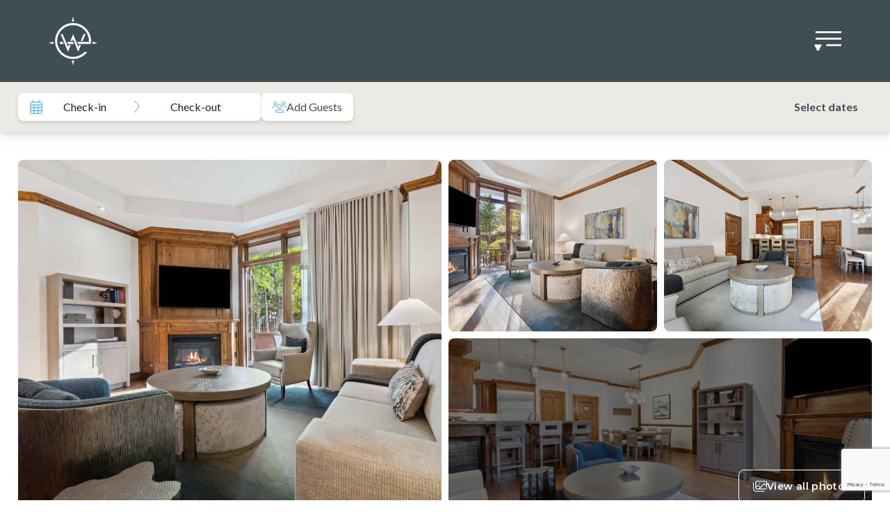

--- FILE ---
content_type: text/html; charset=UTF-8
request_url: https://eastwest.com/stay/the-aspen-05b/
body_size: 17916
content:
<!DOCTYPE html>
<html lang="en-US" prefix="og: https://ogp.me/ns#">
<head>
	<meta charset="UTF-8">
<script>
var gform;gform||(document.addEventListener("gform_main_scripts_loaded",function(){gform.scriptsLoaded=!0}),document.addEventListener("gform/theme/scripts_loaded",function(){gform.themeScriptsLoaded=!0}),window.addEventListener("DOMContentLoaded",function(){gform.domLoaded=!0}),gform={domLoaded:!1,scriptsLoaded:!1,themeScriptsLoaded:!1,isFormEditor:()=>"function"==typeof InitializeEditor,callIfLoaded:function(o){return!(!gform.domLoaded||!gform.scriptsLoaded||!gform.themeScriptsLoaded&&!gform.isFormEditor()||(gform.isFormEditor()&&console.warn("The use of gform.initializeOnLoaded() is deprecated in the form editor context and will be removed in Gravity Forms 3.1."),o(),0))},initializeOnLoaded:function(o){gform.callIfLoaded(o)||(document.addEventListener("gform_main_scripts_loaded",()=>{gform.scriptsLoaded=!0,gform.callIfLoaded(o)}),document.addEventListener("gform/theme/scripts_loaded",()=>{gform.themeScriptsLoaded=!0,gform.callIfLoaded(o)}),window.addEventListener("DOMContentLoaded",()=>{gform.domLoaded=!0,gform.callIfLoaded(o)}))},hooks:{action:{},filter:{}},addAction:function(o,r,e,t){gform.addHook("action",o,r,e,t)},addFilter:function(o,r,e,t){gform.addHook("filter",o,r,e,t)},doAction:function(o){gform.doHook("action",o,arguments)},applyFilters:function(o){return gform.doHook("filter",o,arguments)},removeAction:function(o,r){gform.removeHook("action",o,r)},removeFilter:function(o,r,e){gform.removeHook("filter",o,r,e)},addHook:function(o,r,e,t,n){null==gform.hooks[o][r]&&(gform.hooks[o][r]=[]);var d=gform.hooks[o][r];null==n&&(n=r+"_"+d.length),gform.hooks[o][r].push({tag:n,callable:e,priority:t=null==t?10:t})},doHook:function(r,o,e){var t;if(e=Array.prototype.slice.call(e,1),null!=gform.hooks[r][o]&&((o=gform.hooks[r][o]).sort(function(o,r){return o.priority-r.priority}),o.forEach(function(o){"function"!=typeof(t=o.callable)&&(t=window[t]),"action"==r?t.apply(null,e):e[0]=t.apply(null,e)})),"filter"==r)return e[0]},removeHook:function(o,r,t,n){var e;null!=gform.hooks[o][r]&&(e=(e=gform.hooks[o][r]).filter(function(o,r,e){return!!(null!=n&&n!=o.tag||null!=t&&t!=o.priority)}),gform.hooks[o][r]=e)}});
</script>

	<meta name="viewport" content="width=device-width, initial-scale=1">
<!-- Search Engine Optimization by Rank Math - https://rankmath.com/ -->
<title>The Aspen 05B - East West Hospitality</title>
<meta name="robots" content="index, follow, max-snippet:-1, max-video-preview:-1, max-image-preview:large"/>
<link rel="canonical" href="https://eastwest.com/stay/the-aspen-05b/" />
<meta property="og:locale" content="en_US" />
<meta property="og:type" content="article" />
<meta property="og:title" content="The Aspen 05B - East West Hospitality" />
<meta property="og:url" content="https://eastwest.com/stay/the-aspen-05b/" />
<meta property="og:site_name" content="East West Hospitality" />
<meta property="og:updated_time" content="2026-01-20T12:28:08+00:00" />
<meta name="twitter:card" content="summary_large_image" />
<meta name="twitter:title" content="The Aspen 05B - East West Hospitality" />
<!-- /Rank Math WordPress SEO plugin -->

<link rel='dns-prefetch' href='//kit.fontawesome.com' />
<link href='https://fonts.gstatic.com' crossorigin rel='preconnect' />
<link href='https://fonts.googleapis.com' crossorigin rel='preconnect' />
<link rel="alternate" type="application/rss+xml" title="East West Hospitality &raquo; Feed" href="https://eastwest.com/feed/" />
<link rel="alternate" type="application/rss+xml" title="East West Hospitality &raquo; Comments Feed" href="https://eastwest.com/comments/feed/" />
<link rel="alternate" title="oEmbed (JSON)" type="application/json+oembed" href="https://eastwest.com/wp-json/oembed/1.0/embed?url=https%3A%2F%2Feastwest.com%2Fstay%2Fthe-aspen-05b%2F" />
<link rel="alternate" title="oEmbed (XML)" type="text/xml+oembed" href="https://eastwest.com/wp-json/oembed/1.0/embed?url=https%3A%2F%2Feastwest.com%2Fstay%2Fthe-aspen-05b%2F&#038;format=xml" />
<style id='wp-img-auto-sizes-contain-inline-css'>
img:is([sizes=auto i],[sizes^="auto," i]){contain-intrinsic-size:3000px 1500px}
/*# sourceURL=wp-img-auto-sizes-contain-inline-css */
</style>
<style id='wp-block-library-inline-css'>
:root{--wp-block-synced-color:#7a00df;--wp-block-synced-color--rgb:122,0,223;--wp-bound-block-color:var(--wp-block-synced-color);--wp-editor-canvas-background:#ddd;--wp-admin-theme-color:#007cba;--wp-admin-theme-color--rgb:0,124,186;--wp-admin-theme-color-darker-10:#006ba1;--wp-admin-theme-color-darker-10--rgb:0,107,160.5;--wp-admin-theme-color-darker-20:#005a87;--wp-admin-theme-color-darker-20--rgb:0,90,135;--wp-admin-border-width-focus:2px}@media (min-resolution:192dpi){:root{--wp-admin-border-width-focus:1.5px}}.wp-element-button{cursor:pointer}:root .has-very-light-gray-background-color{background-color:#eee}:root .has-very-dark-gray-background-color{background-color:#313131}:root .has-very-light-gray-color{color:#eee}:root .has-very-dark-gray-color{color:#313131}:root .has-vivid-green-cyan-to-vivid-cyan-blue-gradient-background{background:linear-gradient(135deg,#00d084,#0693e3)}:root .has-purple-crush-gradient-background{background:linear-gradient(135deg,#34e2e4,#4721fb 50%,#ab1dfe)}:root .has-hazy-dawn-gradient-background{background:linear-gradient(135deg,#faaca8,#dad0ec)}:root .has-subdued-olive-gradient-background{background:linear-gradient(135deg,#fafae1,#67a671)}:root .has-atomic-cream-gradient-background{background:linear-gradient(135deg,#fdd79a,#004a59)}:root .has-nightshade-gradient-background{background:linear-gradient(135deg,#330968,#31cdcf)}:root .has-midnight-gradient-background{background:linear-gradient(135deg,#020381,#2874fc)}:root{--wp--preset--font-size--normal:16px;--wp--preset--font-size--huge:42px}.has-regular-font-size{font-size:1em}.has-larger-font-size{font-size:2.625em}.has-normal-font-size{font-size:var(--wp--preset--font-size--normal)}.has-huge-font-size{font-size:var(--wp--preset--font-size--huge)}.has-text-align-center{text-align:center}.has-text-align-left{text-align:left}.has-text-align-right{text-align:right}.has-fit-text{white-space:nowrap!important}#end-resizable-editor-section{display:none}.aligncenter{clear:both}.items-justified-left{justify-content:flex-start}.items-justified-center{justify-content:center}.items-justified-right{justify-content:flex-end}.items-justified-space-between{justify-content:space-between}.screen-reader-text{border:0;clip-path:inset(50%);height:1px;margin:-1px;overflow:hidden;padding:0;position:absolute;width:1px;word-wrap:normal!important}.screen-reader-text:focus{background-color:#ddd;clip-path:none;color:#444;display:block;font-size:1em;height:auto;left:5px;line-height:normal;padding:15px 23px 14px;text-decoration:none;top:5px;width:auto;z-index:100000}html :where(.has-border-color){border-style:solid}html :where([style*=border-top-color]){border-top-style:solid}html :where([style*=border-right-color]){border-right-style:solid}html :where([style*=border-bottom-color]){border-bottom-style:solid}html :where([style*=border-left-color]){border-left-style:solid}html :where([style*=border-width]){border-style:solid}html :where([style*=border-top-width]){border-top-style:solid}html :where([style*=border-right-width]){border-right-style:solid}html :where([style*=border-bottom-width]){border-bottom-style:solid}html :where([style*=border-left-width]){border-left-style:solid}html :where(img[class*=wp-image-]){height:auto;max-width:100%}:where(figure){margin:0 0 1em}html :where(.is-position-sticky){--wp-admin--admin-bar--position-offset:var(--wp-admin--admin-bar--height,0px)}@media screen and (max-width:600px){html :where(.is-position-sticky){--wp-admin--admin-bar--position-offset:0px}}

/*# sourceURL=wp-block-library-inline-css */
</style><style id='global-styles-inline-css'>
:root{--wp--preset--aspect-ratio--square: 1;--wp--preset--aspect-ratio--4-3: 4/3;--wp--preset--aspect-ratio--3-4: 3/4;--wp--preset--aspect-ratio--3-2: 3/2;--wp--preset--aspect-ratio--2-3: 2/3;--wp--preset--aspect-ratio--16-9: 16/9;--wp--preset--aspect-ratio--9-16: 9/16;--wp--preset--color--black: #000000;--wp--preset--color--cyan-bluish-gray: #abb8c3;--wp--preset--color--white: #ffffff;--wp--preset--color--pale-pink: #f78da7;--wp--preset--color--vivid-red: #cf2e2e;--wp--preset--color--luminous-vivid-orange: #ff6900;--wp--preset--color--luminous-vivid-amber: #fcb900;--wp--preset--color--light-green-cyan: #7bdcb5;--wp--preset--color--vivid-green-cyan: #00d084;--wp--preset--color--pale-cyan-blue: #8ed1fc;--wp--preset--color--vivid-cyan-blue: #0693e3;--wp--preset--color--vivid-purple: #9b51e0;--wp--preset--color--contrast: var(--contrast);--wp--preset--color--contrast-2: var(--contrast-2);--wp--preset--color--contrast-3: var(--contrast-3);--wp--preset--color--base: var(--base);--wp--preset--color--base-2: var(--base-2);--wp--preset--color--base-3: var(--base-3);--wp--preset--color--accent: var(--accent);--wp--preset--gradient--vivid-cyan-blue-to-vivid-purple: linear-gradient(135deg,rgb(6,147,227) 0%,rgb(155,81,224) 100%);--wp--preset--gradient--light-green-cyan-to-vivid-green-cyan: linear-gradient(135deg,rgb(122,220,180) 0%,rgb(0,208,130) 100%);--wp--preset--gradient--luminous-vivid-amber-to-luminous-vivid-orange: linear-gradient(135deg,rgb(252,185,0) 0%,rgb(255,105,0) 100%);--wp--preset--gradient--luminous-vivid-orange-to-vivid-red: linear-gradient(135deg,rgb(255,105,0) 0%,rgb(207,46,46) 100%);--wp--preset--gradient--very-light-gray-to-cyan-bluish-gray: linear-gradient(135deg,rgb(238,238,238) 0%,rgb(169,184,195) 100%);--wp--preset--gradient--cool-to-warm-spectrum: linear-gradient(135deg,rgb(74,234,220) 0%,rgb(151,120,209) 20%,rgb(207,42,186) 40%,rgb(238,44,130) 60%,rgb(251,105,98) 80%,rgb(254,248,76) 100%);--wp--preset--gradient--blush-light-purple: linear-gradient(135deg,rgb(255,206,236) 0%,rgb(152,150,240) 100%);--wp--preset--gradient--blush-bordeaux: linear-gradient(135deg,rgb(254,205,165) 0%,rgb(254,45,45) 50%,rgb(107,0,62) 100%);--wp--preset--gradient--luminous-dusk: linear-gradient(135deg,rgb(255,203,112) 0%,rgb(199,81,192) 50%,rgb(65,88,208) 100%);--wp--preset--gradient--pale-ocean: linear-gradient(135deg,rgb(255,245,203) 0%,rgb(182,227,212) 50%,rgb(51,167,181) 100%);--wp--preset--gradient--electric-grass: linear-gradient(135deg,rgb(202,248,128) 0%,rgb(113,206,126) 100%);--wp--preset--gradient--midnight: linear-gradient(135deg,rgb(2,3,129) 0%,rgb(40,116,252) 100%);--wp--preset--font-size--small: 13px;--wp--preset--font-size--medium: 20px;--wp--preset--font-size--large: 36px;--wp--preset--font-size--x-large: 42px;--wp--preset--spacing--20: 0.44rem;--wp--preset--spacing--30: 0.67rem;--wp--preset--spacing--40: 1rem;--wp--preset--spacing--50: 1.5rem;--wp--preset--spacing--60: 2.25rem;--wp--preset--spacing--70: 3.38rem;--wp--preset--spacing--80: 5.06rem;--wp--preset--shadow--natural: 6px 6px 9px rgba(0, 0, 0, 0.2);--wp--preset--shadow--deep: 12px 12px 50px rgba(0, 0, 0, 0.4);--wp--preset--shadow--sharp: 6px 6px 0px rgba(0, 0, 0, 0.2);--wp--preset--shadow--outlined: 6px 6px 0px -3px rgb(255, 255, 255), 6px 6px rgb(0, 0, 0);--wp--preset--shadow--crisp: 6px 6px 0px rgb(0, 0, 0);}:where(.is-layout-flex){gap: 0.5em;}:where(.is-layout-grid){gap: 0.5em;}body .is-layout-flex{display: flex;}.is-layout-flex{flex-wrap: wrap;align-items: center;}.is-layout-flex > :is(*, div){margin: 0;}body .is-layout-grid{display: grid;}.is-layout-grid > :is(*, div){margin: 0;}:where(.wp-block-columns.is-layout-flex){gap: 2em;}:where(.wp-block-columns.is-layout-grid){gap: 2em;}:where(.wp-block-post-template.is-layout-flex){gap: 1.25em;}:where(.wp-block-post-template.is-layout-grid){gap: 1.25em;}.has-black-color{color: var(--wp--preset--color--black) !important;}.has-cyan-bluish-gray-color{color: var(--wp--preset--color--cyan-bluish-gray) !important;}.has-white-color{color: var(--wp--preset--color--white) !important;}.has-pale-pink-color{color: var(--wp--preset--color--pale-pink) !important;}.has-vivid-red-color{color: var(--wp--preset--color--vivid-red) !important;}.has-luminous-vivid-orange-color{color: var(--wp--preset--color--luminous-vivid-orange) !important;}.has-luminous-vivid-amber-color{color: var(--wp--preset--color--luminous-vivid-amber) !important;}.has-light-green-cyan-color{color: var(--wp--preset--color--light-green-cyan) !important;}.has-vivid-green-cyan-color{color: var(--wp--preset--color--vivid-green-cyan) !important;}.has-pale-cyan-blue-color{color: var(--wp--preset--color--pale-cyan-blue) !important;}.has-vivid-cyan-blue-color{color: var(--wp--preset--color--vivid-cyan-blue) !important;}.has-vivid-purple-color{color: var(--wp--preset--color--vivid-purple) !important;}.has-black-background-color{background-color: var(--wp--preset--color--black) !important;}.has-cyan-bluish-gray-background-color{background-color: var(--wp--preset--color--cyan-bluish-gray) !important;}.has-white-background-color{background-color: var(--wp--preset--color--white) !important;}.has-pale-pink-background-color{background-color: var(--wp--preset--color--pale-pink) !important;}.has-vivid-red-background-color{background-color: var(--wp--preset--color--vivid-red) !important;}.has-luminous-vivid-orange-background-color{background-color: var(--wp--preset--color--luminous-vivid-orange) !important;}.has-luminous-vivid-amber-background-color{background-color: var(--wp--preset--color--luminous-vivid-amber) !important;}.has-light-green-cyan-background-color{background-color: var(--wp--preset--color--light-green-cyan) !important;}.has-vivid-green-cyan-background-color{background-color: var(--wp--preset--color--vivid-green-cyan) !important;}.has-pale-cyan-blue-background-color{background-color: var(--wp--preset--color--pale-cyan-blue) !important;}.has-vivid-cyan-blue-background-color{background-color: var(--wp--preset--color--vivid-cyan-blue) !important;}.has-vivid-purple-background-color{background-color: var(--wp--preset--color--vivid-purple) !important;}.has-black-border-color{border-color: var(--wp--preset--color--black) !important;}.has-cyan-bluish-gray-border-color{border-color: var(--wp--preset--color--cyan-bluish-gray) !important;}.has-white-border-color{border-color: var(--wp--preset--color--white) !important;}.has-pale-pink-border-color{border-color: var(--wp--preset--color--pale-pink) !important;}.has-vivid-red-border-color{border-color: var(--wp--preset--color--vivid-red) !important;}.has-luminous-vivid-orange-border-color{border-color: var(--wp--preset--color--luminous-vivid-orange) !important;}.has-luminous-vivid-amber-border-color{border-color: var(--wp--preset--color--luminous-vivid-amber) !important;}.has-light-green-cyan-border-color{border-color: var(--wp--preset--color--light-green-cyan) !important;}.has-vivid-green-cyan-border-color{border-color: var(--wp--preset--color--vivid-green-cyan) !important;}.has-pale-cyan-blue-border-color{border-color: var(--wp--preset--color--pale-cyan-blue) !important;}.has-vivid-cyan-blue-border-color{border-color: var(--wp--preset--color--vivid-cyan-blue) !important;}.has-vivid-purple-border-color{border-color: var(--wp--preset--color--vivid-purple) !important;}.has-vivid-cyan-blue-to-vivid-purple-gradient-background{background: var(--wp--preset--gradient--vivid-cyan-blue-to-vivid-purple) !important;}.has-light-green-cyan-to-vivid-green-cyan-gradient-background{background: var(--wp--preset--gradient--light-green-cyan-to-vivid-green-cyan) !important;}.has-luminous-vivid-amber-to-luminous-vivid-orange-gradient-background{background: var(--wp--preset--gradient--luminous-vivid-amber-to-luminous-vivid-orange) !important;}.has-luminous-vivid-orange-to-vivid-red-gradient-background{background: var(--wp--preset--gradient--luminous-vivid-orange-to-vivid-red) !important;}.has-very-light-gray-to-cyan-bluish-gray-gradient-background{background: var(--wp--preset--gradient--very-light-gray-to-cyan-bluish-gray) !important;}.has-cool-to-warm-spectrum-gradient-background{background: var(--wp--preset--gradient--cool-to-warm-spectrum) !important;}.has-blush-light-purple-gradient-background{background: var(--wp--preset--gradient--blush-light-purple) !important;}.has-blush-bordeaux-gradient-background{background: var(--wp--preset--gradient--blush-bordeaux) !important;}.has-luminous-dusk-gradient-background{background: var(--wp--preset--gradient--luminous-dusk) !important;}.has-pale-ocean-gradient-background{background: var(--wp--preset--gradient--pale-ocean) !important;}.has-electric-grass-gradient-background{background: var(--wp--preset--gradient--electric-grass) !important;}.has-midnight-gradient-background{background: var(--wp--preset--gradient--midnight) !important;}.has-small-font-size{font-size: var(--wp--preset--font-size--small) !important;}.has-medium-font-size{font-size: var(--wp--preset--font-size--medium) !important;}.has-large-font-size{font-size: var(--wp--preset--font-size--large) !important;}.has-x-large-font-size{font-size: var(--wp--preset--font-size--x-large) !important;}
/*# sourceURL=global-styles-inline-css */
</style>

<style id='classic-theme-styles-inline-css'>
/*! This file is auto-generated */
.wp-block-button__link{color:#fff;background-color:#32373c;border-radius:9999px;box-shadow:none;text-decoration:none;padding:calc(.667em + 2px) calc(1.333em + 2px);font-size:1.125em}.wp-block-file__button{background:#32373c;color:#fff;text-decoration:none}
/*# sourceURL=/wp-includes/css/classic-themes.min.css */
</style>
<link rel='stylesheet' id='generate-widget-areas-css' href='https://eastwest.com/wp-content/themes/generatepress/assets/css/components/widget-areas.min.css?ver=3.6.1' media='all' />
<link rel='stylesheet' id='generate-style-css' href='https://eastwest.com/wp-content/themes/generatepress/assets/css/main.min.css?ver=3.6.1' media='all' />
<style id='generate-style-inline-css'>
.is-right-sidebar{width:25%;}.is-left-sidebar{width:25%;}.site-content .content-area{width:100%;}@media (max-width: 1280px){.main-navigation .menu-toggle,.sidebar-nav-mobile:not(#sticky-placeholder){display:block;}.main-navigation ul,.gen-sidebar-nav,.main-navigation:not(.slideout-navigation):not(.toggled) .main-nav > ul,.has-inline-mobile-toggle #site-navigation .inside-navigation > *:not(.navigation-search):not(.main-nav){display:none;}.nav-align-right .inside-navigation,.nav-align-center .inside-navigation{justify-content:space-between;}.has-inline-mobile-toggle .mobile-menu-control-wrapper{display:flex;flex-wrap:wrap;}.has-inline-mobile-toggle .inside-header{flex-direction:row;text-align:left;flex-wrap:wrap;}.has-inline-mobile-toggle .header-widget,.has-inline-mobile-toggle #site-navigation{flex-basis:100%;}.nav-float-left .has-inline-mobile-toggle #site-navigation{order:10;}}
.dynamic-author-image-rounded{border-radius:100%;}.dynamic-featured-image, .dynamic-author-image{vertical-align:middle;}.one-container.blog .dynamic-content-template:not(:last-child), .one-container.archive .dynamic-content-template:not(:last-child){padding-bottom:0px;}.dynamic-entry-excerpt > p:last-child{margin-bottom:0px;}
.page-hero .inside-page-hero.grid-container{max-width:calc(1860px - 0px - 0px);}.inside-page-hero > *:last-child{margin-bottom:0px;}
/*# sourceURL=generate-style-inline-css */
</style>
<link rel='stylesheet' id='generate-font-icons-css' href='https://eastwest.com/wp-content/themes/generatepress/assets/css/components/font-icons.min.css?ver=3.6.1' media='all' />
<link rel='stylesheet' id='generate-google-fonts-css' href='https://fonts.googleapis.com/css?family=Lato%3A100%2C300%2Cregular%2Citalic%2C700%2C900%7CMontserrat%3Aregular%2C500%2C600%7CRoboto%3A100%2Cregular%2Citalic%2C700%2C700italic&#038;display=auto&#038;ver=3.6.1' media='all' />
<link rel='stylesheet' id='generatepress-dynamic-css' href='https://eastwest.com/wp-content/uploads/generatepress/style.min.css?ver=1766437246' media='all' />
<link rel='stylesheet' id='generate-child-css' href='https://eastwest.com/wp-content/themes/generatepress_child/style.css?ver=1758196793' media='all' />
<link rel='stylesheet' id='generate-navigation-branding-css' href='https://eastwest.com/wp-content/plugins/gp-premium/menu-plus/functions/css/navigation-branding-flex.min.css?ver=2.5.5' media='all' />
<style id='generate-navigation-branding-inline-css'>
.main-navigation.has-branding .inside-navigation.grid-container, .main-navigation.has-branding.grid-container .inside-navigation:not(.grid-container){padding:0px 30px 0px 30px;}.main-navigation.has-branding:not(.grid-container) .inside-navigation:not(.grid-container) .navigation-branding{margin-left:10px;}.main-navigation .sticky-navigation-logo, .main-navigation.navigation-stick .site-logo:not(.mobile-header-logo){display:none;}.main-navigation.navigation-stick .sticky-navigation-logo{display:block;}.navigation-branding img, .site-logo.mobile-header-logo img{height:44px;width:auto;}.navigation-branding .main-title{line-height:44px;}@media (max-width: 1280px){.main-navigation.has-branding.nav-align-center .menu-bar-items, .main-navigation.has-sticky-branding.navigation-stick.nav-align-center .menu-bar-items{margin-left:auto;}.navigation-branding{margin-right:auto;margin-left:10px;}.navigation-branding .main-title, .mobile-header-navigation .site-logo{margin-left:10px;}.main-navigation.has-branding .inside-navigation.grid-container{padding:0px;}}
/*# sourceURL=generate-navigation-branding-inline-css */
</style>
<link rel='stylesheet' id='ew-main-css' href='https://eastwest.com/wp-content/themes/generatepress_child/assets/css/ew.css?ver=1.5.40' media='all' />
<link rel='stylesheet' id='pp-animate-css' href='https://eastwest.com/wp-content/plugins/bbpowerpack/assets/css/animate.min.css?ver=3.5.1' media='all' />
<script src="https://eastwest.com/wp-includes/js/jquery/jquery.min.js?ver=3.7.1" id="jquery-core-js"></script>
<script src="https://eastwest.com/wp-includes/js/jquery/jquery-migrate.min.js?ver=3.4.1" id="jquery-migrate-js"></script>
<script src="https://kit.fontawesome.com/1a274f8529.js?ver=6.9" id="fa-icons-js"></script>
<link rel="https://api.w.org/" href="https://eastwest.com/wp-json/" /><link rel="alternate" title="JSON" type="application/json" href="https://eastwest.com/wp-json/wp/v2/stay/24248" /><link rel="EditURI" type="application/rsd+xml" title="RSD" href="https://eastwest.com/xmlrpc.php?rsd" />
<meta name="generator" content="WordPress 6.9" />
<link rel='shortlink' href='https://eastwest.com/?p=24248' />
		<script>
			var bb_powerpack = {
				version: '2.40.10',
				getAjaxUrl: function() { return atob( 'aHR0cHM6Ly9lYXN0d2VzdC5jb20vd3AtYWRtaW4vYWRtaW4tYWpheC5waHA=' ); },
				callback: function() {},
				mapMarkerData: {},
				post_id: '24248',
				search_term: '',
				current_page: 'https://eastwest.com/stay/the-aspen-05b/',
				conditionals: {
					is_front_page: false,
					is_home: false,
					is_archive: false,
					current_post_type: '',
					is_tax: false,
										is_author: false,
					current_author: false,
					is_search: false,
									}
			};
		</script>
		<style>.recentcomments a{display:inline !important;padding:0 !important;margin:0 !important;}</style><!-- Google Tag Manager -->
<script>(function(w,d,s,l,i){w[l]=w[l]||[];w[l].push({'gtm.start':
new Date().getTime(),event:'gtm.js'});var f=d.getElementsByTagName(s)[0],
j=d.createElement(s),dl=l!='dataLayer'?'&l='+l:'';j.async=true;j.src=
'https://www.googletagmanager.com/gtm.js?id='+i+dl;f.parentNode.insertBefore(j,f);
})(window,document,'script','dataLayer','GTM-TWP6CZG');</script>
<!-- End Google Tag Manager --><!-- Meta Pixel Code -->
<script>
!function(f,b,e,v,n,t,s)
{if(f.fbq)return;n=f.fbq=function(){n.callMethod?
n.callMethod.apply(n,arguments):n.queue.push(arguments)};
if(!f._fbq)f._fbq=n;n.push=n;n.loaded=!0;n.version='2.0';
n.queue=[];t=b.createElement(e);t.async=!0;
t.src=v;s=b.getElementsByTagName(e)[0];
s.parentNode.insertBefore(t,s)}(window, document,'script',
'https://connect.facebook.net/en_US/fbevents.js');
fbq('init', '375905199534435');
fbq('track', 'PageView');
</script>
<noscript><img height="1" width="1" style="display:none"
src="https://www.facebook.com/tr?id=375905199534435&ev=PageView&noscript=1"
/></noscript>
<!-- End Meta Pixel Code --><link rel="icon" href="https://eastwest.com/wp-content/uploads/2022/08/cropped-EastWest_Favicon-32x32.png" sizes="32x32" />
<link rel="icon" href="https://eastwest.com/wp-content/uploads/2022/08/cropped-EastWest_Favicon-192x192.png" sizes="192x192" />
<link rel="apple-touch-icon" href="https://eastwest.com/wp-content/uploads/2022/08/cropped-EastWest_Favicon-180x180.png" />
<meta name="msapplication-TileImage" content="https://eastwest.com/wp-content/uploads/2022/08/cropped-EastWest_Favicon-270x270.png" />
		<style id="wp-custom-css">
			/* Custom Content Styles */

/* Fix margin on p tag in small header */
.sm-header-tag p { margin-bottom: 20px}

/* subnav */
#page-subnav .menu a {
    color: #a0ccd4;
    font-size: 18px;
		padding-top: 10px;
    padding-bottom: 10px;
}
#page-subnav .menu {padding-left: 20px;}
#page-subnav .menu li::marker {
    content: "\f345";
    font-family: "dashicons";
    color: #1a496e;
    font-weight: 900;
}

/* content wrapper padding (site wide)*/
.ew-bb-container-spacing .fl-row-content-wrap{
	padding-top: 40px;
	padding-bottom: 60px;
}

body.home #mobile-header {
	background-color: #3f4d55;
}

.mobile-header-sticky #mobile-header.toggled .main-nav > ul {
	background-color: #3f4d55;
}

.mobile-header-sticky #mobile-header.toggled .main-nav > ul > li > a {
	color:#fff;
}
.mobile-header-sticky #mobile-header.toggled .main-nav > ul > li > a:hover {
	color:#3f4d55;
	background-color: #fff;
}

.site-logo.mobile-header-logo img, header.site-header .main-navigation.navigation-stick .sticky-navigation-logo img {
	width:70px;
	height:auto !important;
}

body .gform_wrapper .gform_body .gform_fields .gfield input, body .gform_wrapper .gform_body .gform_fields .gfield textarea {
	border-radius:0 !important;
}

body .gform_wrapper .gform_footer .gform_button {
	border-radius:0 !important;
}


body:not(.home) header .inside-header .header__main .header-image.is-logo-image, header .inside-header .header__main .sticky-navigation-logo .is-logo-image {
	    --tw-brightness: brightness(10);
    filter: var(--tw-blur) var(--tw-brightness) var(--tw-contrast) var(--tw-grayscale) var(--tw-hue-rotate) var(--tw-invert) var(--tw-saturate) var(--tw-sepia) var(--tw-drop-shadow);
}

body:not(.home) header .inside-header .header__main .header-image.is-logo-image {
    max-width: 70px;
}

.top-bar {
	z-index: 1001;
	position: relative;
}

.responsive-header-block {
    z-index:1;
    position: relative;
}

@media (max-width: 1280px) {
	
	.custom-reserve-button {
		border: 1px solid rgb(212, 229, 227);
    padding: 10px 20px;
    border-radius: 12px;
    color: rgb(212, 229, 227);
		margin-right: 15px;
	}
	
	.custom-reserve-button:hover {
		background:#fff;
		color:rgb(63, 77, 85);
	}
	
	.mobile-header-navigation .site-logo {
		flex:2;
	}
	
	.site-content .-translate-y-full {
		transform:translatey(0);
	}
	
	.responsive-header-block .fl-row-content-wrap .fl-row-content .fl-col-group {
		display:grid;
		grid-template-columns: repeat(2, 1fr);
		margin-bottom:15px;
	}
	
	.responsive-header-block .fl-row-content-wrap .fl-row-content {
		margin-left:50px;
	}
	
	.responsive-header-block .fl-row-content-wrap .fl-row-content .fl-col-group .fl-col {
		width:100%;
	}
	
	.responsive-header-block .fl-row-content-wrap .fl-row-content .fl-col-group .first-column {
		grid-column:1;
	}
	
	.responsive-header-block .first-column .fl-module-content, .responsive-header-block .second-column .fl-module-content, .responsive-header-block .third-column .fl-module-content, .responsive-header-block .fourth-column .fl-module-content {
		margin-left:0;
		margin-right:0;
	}
	
	
	
	.responsive-header-block .first-column {
		order:1;		
	}
	
	.responsive-header-block .first-column .fl-heading {
		text-align:left;		
	}
	
	.responsive-header-block .second-column {
		order:3;		
	}
	
	.responsive-header-block .second-column .fl-rich-text p {
		text-align:left;
	}
	
	.responsive-header-block .third-column {
		order:2;		
	}
	
	.responsive-header-block .fl-button-wrap {
		text-align:left;		
	}
	
	.responsive-header-block .fourth-column {
		order:4;		
	}
	
	.responsive-header-block .third-column, .responsive-header-block .fourth-column {
		padding-left:50px;
	}
}

@media (max-width: 768px) {
	
	.ew-bb-container-spacing .fl-row-content-wrap{
		padding-top: 20px;
		padding-bottom: 20px;
	}
	
	.responsive-header-block .fl-row-content-wrap .fl-row-content {
		margin-left:0;
	}
	
	.responsive-header-block .first-column .fl-heading {
		font-size:20px;
		text-align:center;
	}
	
	.responsive-header-block .fl-row-content-wrap .fl-row-content .fl-col-group .first-column, .responsive-header-block .fl-row-content-wrap .fl-row-content .fl-col-group .second-column {
		grid-column: 1 / span 2;
	}
	
	.responsive-header-block .second-column {
		order:2;
	}
	
	.responsive-header-block .second-column .fl-rich-text p {
		text-align:center;
		font-size:18px;
	}
	
	.responsive-header-block .third-column {
		order:3;
	}
	
	.responsive-header-block .third-column .fl-button-wrap span, .responsive-header-block .fourth-column .fl-button-wrap span {
		font-size:15px;
	}
	
	.responsive-header-block .third-column, .responsive-header-block .fourth-column {
		padding-left:0;
	}
}

/* Text call out with detail – 4 - ew-row-26 */
.ew-row-26 .fl-heading{
	position: relative;
}

.ew-row-26 .fl-heading:before{
	content: '';
	height: 1px;
	background: #707070;
	display:block;
	position: absolute;
	width: 100%;
	top: 50%;
	z-index: 10;
}

.ew-row-26 .fl-heading .fl-heading-text{
	position: relative;
	z-index: 100;
	background: #fff;
	padding-left: 25px;
	padding-right: 25px;
}

/* Tablets & up */
@media (min-width: 769px) {

	/* Split columns */
.ew-text-split-column{
	column-count: 2;
	column-gap: 40px;
}
/* Fix the gap of the first paragraph */
.ew-text-split-column p:first-child{	
	margin-top: -20px;
}
}

.home-header-flex .fl-row-content-wrap .fl-node-content {
	display:flex;
	flex-direction:column
}

.fl-node-content > div:first-child {
	flex:1
}

@media ( max-width: 992px ) {
	
	.ew-tablet-align-center *{
		text-align: center !important;
	}

}

/** Footer fixed - By Alex **/
@media (max-width: 768px) {
	
	.footer-widgets-container{
		padding: 30px 20px;
	}
	
	.inside-footer-widgets .footer-widget-1{
		flex: 1;
	}
	
	footer .inside-site-info{
		padding-top: 0;
	}
	
	.ew-mobile-align-center *{
		text-align: center !important;
	}
	
	body:not(.home) header .inside-header .header__main .header-image.is-logo-image {
		max-width: 50px;
	}
	
}

@media(max-width: 500px) {
	
	.ew-module-card-style-repeater.ew-columns-2 .ew-card-style,
.ew-module-card-style-repeater.ew-columns-3 .ew-card-style,
.ew-module-card-style-repeater.ew-columns-4 .ew-card-style,
.ew-module-case-study-repeater.ew-columns-2 .ew-case-study-style,
.ew-module-case-study-repeater.ew-columns-3 .ew-case-study-style,
.ew-module-case-study-repeater.ew-columns-4 .ew-case-study-style{
		width: 100%;
	}
	
	.ew-module-special-headline-wrapper{
		flex-direction: column;
	}
	
	.ew-module-special-headline-wrapper .icon{
		margin-left: 10px;
	}
	
	.ew-link-container.ew-link-right{
		text-align: center;
	}

	.responsive-header-block .fl-row-content-wrap .fl-row-content .fl-col-group {
		grid-template-columns: none;
	}
	
	.responsive-header-block .fl-row-content-wrap .fl-row-content .fl-col-group .first-column, .responsive-header-block .fl-row-content-wrap .fl-row-content .fl-col-group .second-column {
		grid-column:1;
	}
	
	body:not(.home) header .inside-header .header__main .header-image.is-logo-image {
		max-width: 40px;
	}
}

/*
 * Custom Modules - End
 */

.-translate-y-full {
    transform: translateY(-100%);	
}

.single-post .featured-image img {
	margin: auto;
}

/* Mobile Hero Fix for full height */
.ew-hero-mobile .fl-row-content-wrap {
	min-height: calc(-120px + 100vh)!important;
}
@media (max-width: 1480px) {
.ew-hero-mobile .fl-row-content-wrap {
	min-height: calc(-142px + 100vh)!important;
}
}
@media (max-width: 1280px) {
.ew-hero-mobile .fl-row-content-wrap {
	min-height: calc(-142px + 100vh)!important;
}
}
@media (max-width: 1280px) {
.ew-hero-mobile .fl-row-content-wrap {
	min-height: calc(-192px + 100vh)!important;
}
}
@media (max-width: 992px) {
.ew-hero-mobile .fl-row-content-wrap {
	min-height: 70vh !important;
}
}

@media (max-width: 768px) {
.ew-hero-mobile .fl-row-content-wrap {
	min-height: 60vh !important;
}
}

/* Blog Post header */
.blog .entry-title {
	font-size:28px;
}
.post-template-default .post .entry-header {
	max-width: 1370px;
	margin: 0 auto;
	padding:0 20px;
}
.post-template-default .post .entry-title, .post-template-default .post .entry-meta {
	padding:0 20px;
	position:relative;
}
.post-template-default .post .entry-title {
	padding-top:40px;
}
@media (max-width: 768px) {
	.post-template-default .post .entry-header {
		padding:0;
	}
	.post-template-default .featured-image {
		padding-left:20px;
		padding-right:20px;
	}
}
.post-template-default .entry-content {
	margin-top:0;
}
.blog .post-image img {
	height:250px;
	object-fit:cover;
}


/* Accessibe */
.accessibe-custom-link {
	color:white;
}
.accessibe-custom-wrap {
	display: flex;
	justify-content:left;
}
@media only screen and (min-width:48em) {
	.accessibe-custom-wrap {
		justify-content:left;
	}
}
.accessibe-custom-icon {
	width:13px; 
	margin-right:3px; 
	position: relative; 
	top:-2px; 
	color:white;
}
.accessibe-custom-label {
	color:white;
}

/* this should happen in ew theme or where the .ew-policy class is*/
.ew-policy-headline__items span {
	display: inline-block;
}


.error404 .container.grid-container {
	max-width: 1600px;
}

.error404 .generate-columns-container {
	margin-left: 0;
	padding: 40px 20px;
}



.archive.author .container.grid-container {
	  max-width: 1370px;
    margin: 0 auto;
    padding: 0 20px;
}		</style>
		<link rel='stylesheet' id='gform_basic-css' href='https://eastwest.com/wp-content/plugins/gravityforms/assets/css/dist/basic.min.css?ver=2.9.25' media='all' />
<link rel='stylesheet' id='gform_theme_components-css' href='https://eastwest.com/wp-content/plugins/gravityforms/assets/css/dist/theme-components.min.css?ver=2.9.25' media='all' />
<link rel='stylesheet' id='gform_theme-css' href='https://eastwest.com/wp-content/plugins/gravityforms/assets/css/dist/theme.min.css?ver=2.9.25' media='all' />
</head>

<body class="wp-singular stay-template-default single single-stay postid-24248 wp-custom-logo wp-embed-responsive wp-theme-generatepress wp-child-theme-generatepress_child fl-builder-2-10-0-5 fl-no-js post-image-above-header post-image-aligned-center sticky-menu-fade ew-toggled-nav ew-booking-engine no-sidebar nav-float-right separate-containers header-aligned-left dropdown-hover full-width-content" itemtype="https://schema.org/Blog" itemscope>
	<!-- Google Tag Manager (noscript) -->
<noscript><iframe src="https://www.googletagmanager.com/ns.html?id=GTM-TWP6CZG"
height="0" width="0" style="display:none;visibility:hidden"></iframe></noscript>
<!-- End Google Tag Manager (noscript) --><a class="screen-reader-text skip-link" href="#content" title="Skip to content">Skip to content</a>		<div class="top-bar top-bar-align-center">
			<div class="inside-top-bar grid-container">
				<aside id="block-11" class="widget inner-padding widget_block"></aside>			</div>
		</div>
				<header class="site-header has-inline-mobile-toggle" id="masthead" aria-label="Site"  itemtype="https://schema.org/WPHeader" itemscope>
			<div class="inside-header">
						<div class="header__main">
	<div class="tw-flex tw-items-center tw-gap-4 md:tw-col-span-2"><div class="site-logo">
					<a href="https://eastwest.com/" rel="home">
						<img src="https://eastwest.com/wp-content/uploads/2020/11/logo@2x.png" class="header-image is-logo-image" alt="East West Hospitality" width="45" height="45" />
					</a>
				</div></div><div id="current-filter-details-wrapper"></div>	<nav class="main-navigation mobile-menu-control-wrapper" id="mobile-menu-control-wrapper" aria-label="Mobile Toggle">
				<button data-nav="site-navigation" class="menu-toggle" aria-controls="primary-menu" aria-expanded="false">
				<span class="mobile-menu-icon-closed">
		<svg xmlns="http://www.w3.org/2000/svg" width="40" height="28" viewBox="0 0 40 28">
	<g id="menu" transform="translate(-1777 -57)">
		<g id="burger" transform="translate(80 -33)">
			<rect id="Rectangle_78" data-name="Rectangle 78" width="40" height="2.667" transform="translate(1700 90)" fill="#fff"/>
			<rect id="Rectangle_79" data-name="Rectangle 79" width="40" height="2.667" transform="translate(1700 99.333)" fill="#fff"/>
			<rect id="Rectangle_80" data-name="Rectangle 80" width="24.667" height="2.667" transform="translate(1715.333 108.667)" fill="#fff"/>
		</g>
		<text id="_" data-name="▾" transform="translate(1780 65)" fill="#fff" font-size="20" font-family="SegoeUISymbol, Segoe UI Symbol" letter-spacing="0.01em"><tspan x="-2.113" y="22">▾</tspan></text>
	</g>
</svg>
	</span>
	<span class="mobile-menu-icon-open">
		<svg class="svg-inline--fa fa-xmark-large fa-2x" aria-hidden="true" focusable="false" data-prefix="fal" data-icon="xmark-large" role="img" xmlns="http://www.w3.org/2000/svg" viewBox="0 0 448 512" data-fa-i2svg="" data-tw-selected="1656794587742"><path fill="currentColor" d="M420.7 36.69C426.9 30.44 437.1 30.44 443.3 36.69C449.6 42.93 449.6 53.06 443.3 59.31L246.6 256L443.3 452.7C449.6 458.9 449.6 469.1 443.3 475.3C437.1 481.6 426.9 481.6 420.7 475.3L224 278.6L27.31 475.3C21.07 481.6 10.94 481.6 4.686 475.3C-1.562 469.1-1.562 458.9 4.686 452.7L201.4 256L4.686 59.31C-1.562 53.07-1.562 42.94 4.686 36.69C10.93 30.44 21.06 30.44 27.31 36.69L224 233.4L420.7 36.69z"></path></svg>
	</span>
	<span class="screen-reader-text">Menu</span>		</button>
	</nav>
			<nav class="has-sticky-branding main-navigation sub-menu-right tw-absolute tw-left-0 tw-right-0 tw-bottom-0 tw-opacity-1 tw-transform tw-translate-y-full tw-bg-ew-gray-600 xl:tw-relative xl:tw-transform-none xl:tw-hidden" id="site-navigation" aria-label="Primary"  itemtype="https://schema.org/SiteNavigationElement" itemscope>
			<div class="inside-navigation grid-container">
								<button class="menu-toggle" aria-controls="primary-menu" aria-expanded="false">
						<span class="mobile-menu-icon-closed">
		<svg xmlns="http://www.w3.org/2000/svg" width="40" height="28" viewBox="0 0 40 28">
	<g id="menu" transform="translate(-1777 -57)">
		<g id="burger" transform="translate(80 -33)">
			<rect id="Rectangle_78" data-name="Rectangle 78" width="40" height="2.667" transform="translate(1700 90)" fill="#fff"/>
			<rect id="Rectangle_79" data-name="Rectangle 79" width="40" height="2.667" transform="translate(1700 99.333)" fill="#fff"/>
			<rect id="Rectangle_80" data-name="Rectangle 80" width="24.667" height="2.667" transform="translate(1715.333 108.667)" fill="#fff"/>
		</g>
		<text id="_" data-name="▾" transform="translate(1780 65)" fill="#fff" font-size="20" font-family="SegoeUISymbol, Segoe UI Symbol" letter-spacing="0.01em"><tspan x="-2.113" y="22">▾</tspan></text>
	</g>
</svg>
	</span>
	<span class="mobile-menu-icon-open">
		<svg class="svg-inline--fa fa-xmark-large fa-2x" aria-hidden="true" focusable="false" data-prefix="fal" data-icon="xmark-large" role="img" xmlns="http://www.w3.org/2000/svg" viewBox="0 0 448 512" data-fa-i2svg="" data-tw-selected="1656794587742"><path fill="currentColor" d="M420.7 36.69C426.9 30.44 437.1 30.44 443.3 36.69C449.6 42.93 449.6 53.06 443.3 59.31L246.6 256L443.3 452.7C449.6 458.9 449.6 469.1 443.3 475.3C437.1 481.6 426.9 481.6 420.7 475.3L224 278.6L27.31 475.3C21.07 481.6 10.94 481.6 4.686 475.3C-1.562 469.1-1.562 458.9 4.686 452.7L201.4 256L4.686 59.31C-1.562 53.07-1.562 42.94 4.686 36.69C10.93 30.44 21.06 30.44 27.31 36.69L224 233.4L420.7 36.69z"></path></svg>
	</span>
	<span class="screen-reader-text">Menu</span>				</button>
				<div id="primary-menu" class="main-nav"><ul id="menu-main-menu" class=" menu sf-menu"><li id="menu-item-2255" class="menu-item menu-item-type-post_type menu-item-object-page menu-item-2255"><a href="https://eastwest.com/search-lodging/">Reserve a Stay</a></li>
<li id="menu-item-7540" class="menu-item menu-item-type-post_type menu-item-object-page menu-item-has-children menu-item-7540"><a href="https://eastwest.com/places/">Explore Our Destinations<span role="presentation" class="dropdown-menu-toggle"></span></a>
<ul class="sub-menu">
	<li id="menu-item-7605" class="menu-item menu-item-type-post_type menu-item-object-page menu-item-7605"><a href="https://eastwest.com/places/vail/">Vail</a></li>
	<li id="menu-item-7606" class="menu-item menu-item-type-post_type menu-item-object-page menu-item-7606"><a href="https://eastwest.com/places/beaver-creek/">Beaver Creek</a></li>
	<li id="menu-item-14937" class="menu-item menu-item-type-post_type menu-item-object-page menu-item-14937"><a href="https://eastwest.com/places/aspen/">Aspen</a></li>
	<li id="menu-item-7608" class="menu-item menu-item-type-post_type menu-item-object-page menu-item-7608"><a href="https://eastwest.com/places/snowmass/">Snowmass</a></li>
	<li id="menu-item-24176" class="menu-item menu-item-type-post_type menu-item-object-page menu-item-24176"><a href="https://eastwest.com/places/utah/">Deer Valley</a></li>
	<li id="menu-item-7609" class="menu-item menu-item-type-post_type menu-item-object-page menu-item-7609"><a href="https://eastwest.com/places/tahoe/">North Lake Tahoe</a></li>
	<li id="menu-item-7607" class="menu-item menu-item-type-post_type menu-item-object-page menu-item-7607"><a href="https://eastwest.com/places/maunakea/">Hawaii</a></li>
</ul>
</li>
<li id="menu-item-3340" class="menu-item menu-item-type-post_type menu-item-object-page menu-item-has-children menu-item-3340"><a href="https://eastwest.com/partner-with-us/">Partner with Us<span role="presentation" class="dropdown-menu-toggle"></span></a>
<ul class="sub-menu">
	<li id="menu-item-3343" class="menu-item menu-item-type-post_type menu-item-object-page menu-item-3343"><a href="https://eastwest.com/partner-with-us/association-management/">Association Management</a></li>
	<li id="menu-item-3538" class="menu-item menu-item-type-post_type menu-item-object-page menu-item-3538"><a href="https://eastwest.com/partner-with-us/property-management/">Property Management</a></li>
	<li id="menu-item-3341" class="menu-item menu-item-type-post_type menu-item-object-page menu-item-3341"><a href="https://eastwest.com/partner-with-us/vacation-rental-management/">Vacation Rental Management</a></li>
	<li id="menu-item-3342" class="menu-item menu-item-type-post_type menu-item-object-page menu-item-3342"><a href="https://eastwest.com/partner-with-us/home-care/">Homecare</a></li>
	<li id="menu-item-3540" class="menu-item menu-item-type-post_type menu-item-object-page menu-item-3540"><a href="https://eastwest.com/partner-with-us/capital-improvement-and-construction/">Capital Improvement and Construction</a></li>
	<li id="menu-item-3539" class="menu-item menu-item-type-post_type menu-item-object-page menu-item-3539"><a href="https://eastwest.com/partner-with-us/strategic-consulting/">Strategic Consulting</a></li>
	<li id="menu-item-7657" class="menu-item menu-item-type-post_type menu-item-object-page menu-item-7657"><a href="https://eastwest.com/partner-with-us/support-services/">Support Services</a></li>
</ul>
</li>
<li id="menu-item-2444" class="menu-item menu-item-type-post_type menu-item-object-page menu-item-has-children menu-item-2444"><a href="https://eastwest.com/company/">Our Story<span role="presentation" class="dropdown-menu-toggle"></span></a>
<ul class="sub-menu">
	<li id="menu-item-7611" class="menu-item menu-item-type-post_type menu-item-object-page menu-item-7611"><a href="https://eastwest.com/company/company-and-culture/">Company and Culture</a></li>
	<li id="menu-item-7610" class="menu-item menu-item-type-post_type menu-item-object-page menu-item-7610"><a href="https://eastwest.com/company/markets/">Markets</a></li>
	<li id="menu-item-7612" class="menu-item menu-item-type-post_type menu-item-object-page menu-item-7612"><a href="https://eastwest.com/company/expertise/">Expertise</a></li>
	<li id="menu-item-7613" class="menu-item menu-item-type-post_type menu-item-object-page menu-item-7613"><a href="https://eastwest.com/company/careers/">Careers</a></li>
</ul>
</li>
</ul></div>			</div>
		</nav>
		<div id="ew-booking-nav-right" class="tw-flex tw-items-center tw-justify-end tw-gap-8"><div id='ew-custom-nav-item' class='tw-text-white tw-text-xl'><p><a href="tel:888.598.6353" style="color: white">888.598.6353</a></p>
</div><div id="search-nav-toggle-wrapper"></div></div>		</div>
	<div id="filters-bar-wrapper"></div>			</div>
		</header>
		
	<div class="site grid-container container hfeed" id="page">
				<div class="site-content" id="content">
			    <div id="single-stay-app" class="tw-w-full">
        <single-app type="stay" :entry-id="24248">
            <div id="single-stay-wrapper" class="tw-flex-1">
                <single-stay>
                    <template #policies>
                        <div class="content__policies-wrapper">
							<link rel='stylesheet' id='fl-builder-layout-14836-css' href='https://eastwest.com/wp-content/uploads/bb-plugin/cache/14836-layout.css?ver=8d35a3408effe0f330ed727e077e21b6' media='all' />
<div class="fl-builder-content fl-builder-content-14836 fl-builder-global-templates-locked" data-post-id="14836"><div class="fl-row fl-row-fixed-width fl-row-bg-none fl-node-b9xrjw7f432v fl-row-default-height fl-row-align-center" data-node="b9xrjw7f432v">
	<div class="fl-row-content-wrap">
		<div class="uabb-row-separator uabb-top-row-separator" >
</div>
						<div class="fl-row-content fl-row-fixed-width fl-node-content">
		
<div class="fl-col-group fl-node-d4mze1ybnir6" data-node="d4mze1ybnir6">
			<div class="fl-col fl-node-1afdtpinv0qo fl-col-bg-color" data-node="1afdtpinv0qo">
	<div class="fl-col-content fl-node-content"><div class="fl-module fl-module-policy-headline fl-node-849q6fm0sc1r" data-node="849q6fm0sc1r">
	<div class="fl-module-content fl-node-content">
		<div class="ew-policy-headline-wrapper">
    <div class="ew-policy-headline">
        <div class="ew-policy-headline__items">
	                        
                <span>Check-in</span>
                                                <span class="ew-policy-headline__separator">|</span>
                
                <span>CHeck-out</span>
                    </div>
                    <div class="ew-policy-headline__icons">
                                    <i class="fal fa-map fa-xs"></i>
                            </div>
            </div>
</div>	</div>
</div>
</div>
</div>
	</div>

<div class="fl-col-group fl-node-qjs2d4nm5rhe" data-node="qjs2d4nm5rhe">
			<div class="fl-col fl-node-2do0xcg7fab9 fl-col-bg-color fl-col-small" data-node="2do0xcg7fab9">
	<div class="fl-col-content fl-node-content"><div class="fl-module fl-module-policy-list-item fl-node-75zs4pnucwqj" data-node="75zs4pnucwqj">
	<div class="fl-module-content fl-node-content">
		<div class="ew-policy-list-item-wrapper">
    <div class="ew-policy-list-item">
        <div class="ew-policy-list-item__icon"><i class="fas fa-angle-right"></i></div>
        <div class="ew-policy-list-item__content-wrapper">
            <div class="ew-policy-list-item__title">Check-in</div>
            <div class="ew-policy-list-item__content">
	            <p>4:00pm</p>            </div>
        </div>
    </div>
</div>	</div>
</div>
</div>
</div>
			<div class="fl-col fl-node-92abqz457nj6 fl-col-bg-color" data-node="92abqz457nj6">
	<div class="fl-col-content fl-node-content"><div class="fl-module fl-module-policy-list-item fl-node-vo7b2g3cnqpk" data-node="vo7b2g3cnqpk">
	<div class="fl-module-content fl-node-content">
		<div class="ew-policy-list-item-wrapper">
    <div class="ew-policy-list-item">
        <div class="ew-policy-list-item__icon"><i class="fas fa-angle-right"></i></div>
        <div class="ew-policy-list-item__content-wrapper">
            <div class="ew-policy-list-item__title">Check-out</div>
            <div class="ew-policy-list-item__content">
	            <p>10:00am</p>            </div>
        </div>
    </div>
</div>	</div>
</div>
</div>
</div>
	</div>

<div class="fl-col-group fl-node-25tnj680k9y3" data-node="25tnj680k9y3">
			<div class="fl-col fl-node-chsek4yz9325 fl-col-bg-color" data-node="chsek4yz9325">
	<div class="fl-col-content fl-node-content"><div class="fl-module fl-module-policy-headline fl-node-k2qcnyurbf0i" data-node="k2qcnyurbf0i">
	<div class="fl-module-content fl-node-content">
		<div class="ew-policy-headline-wrapper">
    <div class="ew-policy-headline">
        <div class="ew-policy-headline__items">
	                        
                <span>PARKING</span>
                                                <span class="ew-policy-headline__separator">|</span>
                
                <span>PETS</span>
                                                <span class="ew-policy-headline__separator">|</span>
                
                <span>ADA</span>
                                                <span class="ew-policy-headline__separator">|</span>
                
                <span>SMOKING</span>
                    </div>
                    <div class="ew-policy-headline__icons">
                                    <i class="fal fa-parking fa-xs"></i>
                            </div>
            </div>
</div>	</div>
</div>
</div>
</div>
	</div>

<div class="fl-col-group fl-node-vgf4pyb1hz6m" data-node="vgf4pyb1hz6m">
			<div class="fl-col fl-node-hamj20e9v1n8 fl-col-bg-color fl-col-small" data-node="hamj20e9v1n8">
	<div class="fl-col-content fl-node-content"><div class="fl-module fl-module-policy-list-item fl-node-j9278uig46rx" data-node="j9278uig46rx">
	<div class="fl-module-content fl-node-content">
		<div class="ew-policy-list-item-wrapper">
    <div class="ew-policy-list-item">
        <div class="ew-policy-list-item__icon"><i class="fas fa-angle-right"></i></div>
        <div class="ew-policy-list-item__content-wrapper">
            <div class="ew-policy-list-item__title">Parking</div>
            <div class="ew-policy-list-item__content">
	            <div class="fusion-title title fusion-title-5 fusion-sep-none fusion-title-size-four fusion-title-default-margin fusion-border-below-title"><ul><li>Valet parking</li><li>$40 per night/per vehicle fee</li><li>On-site, underground parking garage</li></ul></div>            </div>
        </div>
    </div>
</div>	</div>
</div>
<div class="fl-module fl-module-policy-list-item fl-node-x1jlkim3r5yw" data-node="x1jlkim3r5yw">
	<div class="fl-module-content fl-node-content">
		<div class="ew-policy-list-item-wrapper">
    <div class="ew-policy-list-item">
        <div class="ew-policy-list-item__icon"><i class="fas fa-angle-right"></i></div>
        <div class="ew-policy-list-item__content-wrapper">
            <div class="ew-policy-list-item__title">Non-Smoking</div>
            <div class="ew-policy-list-item__content">
	            <div class="fusion-title title fusion-title-5 fusion-sep-none fusion-title-size-four fusion-title-default-margin fusion-border-below-title"><ul><li>Smoking of any kind is not allowed on property</li></ul></div>            </div>
        </div>
    </div>
</div>	</div>
</div>
</div>
</div>
			<div class="fl-col fl-node-79d8gkezhr2n fl-col-bg-color fl-col-small" data-node="79d8gkezhr2n">
	<div class="fl-col-content fl-node-content"><div class="fl-module fl-module-policy-list-item fl-node-t7c5m6xgj9eo" data-node="t7c5m6xgj9eo">
	<div class="fl-module-content fl-node-content">
		<div class="ew-policy-list-item-wrapper">
    <div class="ew-policy-list-item">
        <div class="ew-policy-list-item__icon"><i class="fas fa-angle-right"></i></div>
        <div class="ew-policy-list-item__content-wrapper">
            <div class="ew-policy-list-item__title">Pets</div>
            <div class="ew-policy-list-item__content">
	            <div class="fusion-title title fusion-title-1 fusion-sep-none fusion-title-size-four fusion-title-default-margin fusion-border-below-title"><ul><li>Pets are not permitted</li></ul></div>            </div>
        </div>
    </div>
</div>	</div>
</div>
</div>
</div>
			<div class="fl-col fl-node-ihezvplogna1 fl-col-bg-color fl-col-small" data-node="ihezvplogna1">
	<div class="fl-col-content fl-node-content"><div class="fl-module fl-module-policy-list-item fl-node-2agwmnb1kioj" data-node="2agwmnb1kioj">
	<div class="fl-module-content fl-node-content">
		<div class="ew-policy-list-item-wrapper">
    <div class="ew-policy-list-item">
        <div class="ew-policy-list-item__icon"><i class="fas fa-angle-right"></i></div>
        <div class="ew-policy-list-item__content-wrapper">
            <div class="ew-policy-list-item__title">ADA</div>
            <div class="ew-policy-list-item__content">
	            <ul><li>Fire alarms are audible and visual</li><li>The building is equipped with elevators</li><li>ADA lift at the outdoor pool and hot tub</li></ul>            </div>
        </div>
    </div>
</div>	</div>
</div>
</div>
</div>
	</div>
		</div>
	</div>
</div>
<div class="fl-row fl-row-fixed-width fl-row-bg-none fl-node-4go76jwpd2hm fl-row-default-height fl-row-align-center" data-node="4go76jwpd2hm">
	<div class="fl-row-content-wrap">
		<div class="uabb-row-separator uabb-top-row-separator" >
</div>
						<div class="fl-row-content fl-row-fixed-width fl-node-content">
		
<div class="fl-col-group fl-node-mlh6iyz2tf8s" data-node="mlh6iyz2tf8s">
			<div class="fl-col fl-node-y0mij5dg7tzk fl-col-bg-color" data-node="y0mij5dg7tzk">
	<div class="fl-col-content fl-node-content"><div class="fl-module fl-module-policy-headline fl-node-25g6yqis7mdh" data-node="25g6yqis7mdh">
	<div class="fl-module-content fl-node-content">
		<div class="ew-policy-headline-wrapper">
    <div class="ew-policy-headline">
        <div class="ew-policy-headline__items">
	                        
                <span>OTHER INFORMATION</span>
                    </div>
                    <div class="ew-policy-headline__icons">
                                    <i class="fal fa-house fa-xs"></i>
                            </div>
            </div>
</div>	</div>
</div>
<div class="fl-module fl-module-policy-list-item fl-node-qixfwkr18b3d" data-node="qixfwkr18b3d">
	<div class="fl-module-content fl-node-content">
		<div class="ew-policy-list-item-wrapper">
    <div class="ew-policy-list-item">
        <div class="ew-policy-list-item__icon"><i class="fas fa-angle-right"></i></div>
        <div class="ew-policy-list-item__content-wrapper">
            <div class="ew-policy-list-item__title">TRIP INSURANCE</div>
            <div class="ew-policy-list-item__content">
	            <div class="fusion-title title fusion-title-1 fusion-sep-none fusion-title-size-four fusion-title-default-margin fusion-border-below-title"><p>Travel insurance is provided through Generali. If interested, <a href="/travel-insurance">click here</a> for more information and to purchase prior to your trip.</p></div>            </div>
        </div>
    </div>
</div>	</div>
</div>
<div class="fl-module fl-module-policy-list-item fl-node-ns53ozthckga" data-node="ns53ozthckga">
	<div class="fl-module-content fl-node-content">
		<div class="ew-policy-list-item-wrapper">
    <div class="ew-policy-list-item">
        <div class="ew-policy-list-item__icon"><i class="fas fa-angle-right"></i></div>
        <div class="ew-policy-list-item__content-wrapper">
            <div class="ew-policy-list-item__title">RESORT FEE</div>
            <div class="ew-policy-list-item__content">
	            <p><span style="font-family: system-ui, -apple-system, BlinkMacSystemFont, 'Segoe UI', Roboto, Oxygen, Ubuntu, Cantarell, 'Open Sans', 'Helvetica Neue', sans-serif;">A Resort Fee of $40 to $80, excluding tax per unit, per night will be charged at check out. The fee covers the following services: premium high-speed wireless internet, fitness center, ski valet, transportation to and from Aspen Airport, first come, first served in-town shuttle service, daily newspapers, local telephone calls, and 800/888 telephone surcharges.</span></p>            </div>
        </div>
    </div>
</div>	</div>
</div>
<div class="fl-module fl-module-policy-list-item fl-node-h2otsgki0uyl" data-node="h2otsgki0uyl">
	<div class="fl-module-content fl-node-content">
		<div class="ew-policy-list-item-wrapper">
    <div class="ew-policy-list-item">
        <div class="ew-policy-list-item__icon"><i class="fas fa-angle-right"></i></div>
        <div class="ew-policy-list-item__content-wrapper">
            <div class="ew-policy-list-item__title">DEPOSIT, FINAL PAYMENT, CANCELLATION</div>
            <div class="ew-policy-list-item__content">
	            <p><b> </b>A 10% deposit is due at the time of booking and is non-refundable. The final payment is due 30 days prior to arrival at which time the entire stay is non-refundable.</p><p><b>*Holiday (December 20 – January 1) </b>A 10% deposit is due at the time of booking and is non-refundable. The final payment is due 90 days prior to arrival at which time the entire stay is non-refundable.</p>            </div>
        </div>
    </div>
</div>	</div>
</div>
</div>
</div>
	</div>
		</div>
	</div>
</div>
</div><div class="uabb-js-breakpoint" style="display: none;"></div>                        </div>
                    </template>
                </single-stay>
            </div>
        </single-app>
    </div>

	</div>
</div>


<div class="site-footer footer-bar-active footer-bar-align-right">
				<div id="footer-widgets" class="site footer-widgets">
				<div class="footer-widgets-container grid-container">
					<div class="inside-footer-widgets">
							<div class="footer-widget-1">
		<aside id="media_image-3" class="widget inner-padding widget_media_image"><img width="70" height="70" src="https://eastwest.com/wp-content/uploads/2020/11/logo@2x.png" class="image wp-image-1290  attachment-full size-full" alt="" style="max-width: 100%; height: auto;" decoding="async" loading="lazy" /></aside>	</div>
		<div class="footer-widget-2">
		<aside id="nav_menu-3" class="widget inner-padding widget_nav_menu"><h2 class="widget-title">Our Destinations</h2><div class="menu-footer-column-1-container"><ul id="menu-footer-column-1" class="menu"><li id="menu-item-6566" class="menu-item menu-item-type-post_type menu-item-object-page menu-item-6566"><a href="https://eastwest.com/places/vail/">Vail, Colorado</a></li>
<li id="menu-item-6567" class="menu-item menu-item-type-custom menu-item-object-custom menu-item-6567"><a href="https://eastwest.com/places/beaver-creek/">Beaver Creek, Colorado</a></li>
<li id="menu-item-23326" class="menu-item menu-item-type-post_type menu-item-object-page menu-item-23326"><a href="https://eastwest.com/places/aspen/">Aspen, Colorado</a></li>
<li id="menu-item-6564" class="menu-item menu-item-type-post_type menu-item-object-page menu-item-6564"><a href="https://eastwest.com/places/snowmass/">Snowmass, Colorado</a></li>
<li id="menu-item-24197" class="menu-item menu-item-type-post_type menu-item-object-page menu-item-24197"><a href="https://eastwest.com/places/utah/">Deer Valley, Utah</a></li>
<li id="menu-item-6565" class="menu-item menu-item-type-post_type menu-item-object-page menu-item-6565"><a href="https://eastwest.com/places/tahoe/">Tahoe, California</a></li>
<li id="menu-item-6568" class="menu-item menu-item-type-custom menu-item-object-custom menu-item-6568"><a href="http://eastwest.com/places/maunakea/">Island of Hawai‘i</a></li>
</ul></div></aside>	</div>
		<div class="footer-widget-3">
		<aside id="custom_html-3" class="widget_text widget inner-padding widget_custom_html"><h2 class="widget-title">East West Hospitality</h2><div class="textwidget custom-html-widget"><div class="ew-footer-contact">

	P.O. Box 9550<br />
Avon, CO 81620 <br><br>
	
	<a href='tel:888.598.6353'>888.598.6353</a><br>
	
	<a href='mailto:info@eastwest.com'>info@eastwest.com</a>
	
</div></div></aside>	</div>
		<div class="footer-widget-4">
		<aside id="gform_widget-3" class="widget inner-padding gform_widget"><h2 class="widget-title">Stay In Touch</h2><script src="https://eastwest.com/wp-includes/js/dist/dom-ready.min.js?ver=f77871ff7694fffea381" id="wp-dom-ready-js"></script>
<script src="https://eastwest.com/wp-includes/js/dist/hooks.min.js?ver=dd5603f07f9220ed27f1" id="wp-hooks-js"></script>
<script src="https://eastwest.com/wp-includes/js/dist/i18n.min.js?ver=c26c3dc7bed366793375" id="wp-i18n-js"></script>
<script id="wp-i18n-js-after">
wp.i18n.setLocaleData( { 'text direction\u0004ltr': [ 'ltr' ] } );
//# sourceURL=wp-i18n-js-after
</script>
<script src="https://eastwest.com/wp-includes/js/dist/a11y.min.js?ver=cb460b4676c94bd228ed" id="wp-a11y-js"></script>
<script defer='defer' src="https://eastwest.com/wp-content/plugins/gravityforms/js/jquery.json.min.js?ver=2.9.25" id="gform_json-js"></script>
<script id="gform_gravityforms-js-extra">
var gform_i18n = {"datepicker":{"days":{"monday":"Mo","tuesday":"Tu","wednesday":"We","thursday":"Th","friday":"Fr","saturday":"Sa","sunday":"Su"},"months":{"january":"January","february":"February","march":"March","april":"April","may":"May","june":"June","july":"July","august":"August","september":"September","october":"October","november":"November","december":"December"},"firstDay":0,"iconText":"Select date"}};
var gf_legacy_multi = [];
var gform_gravityforms = {"strings":{"invalid_file_extension":"This type of file is not allowed. Must be one of the following:","delete_file":"Delete this file","in_progress":"in progress","file_exceeds_limit":"File exceeds size limit","illegal_extension":"This type of file is not allowed.","max_reached":"Maximum number of files reached","unknown_error":"There was a problem while saving the file on the server","currently_uploading":"Please wait for the uploading to complete","cancel":"Cancel","cancel_upload":"Cancel this upload","cancelled":"Cancelled","error":"Error","message":"Message"},"vars":{"images_url":"https://eastwest.com/wp-content/plugins/gravityforms/images"}};
var gf_global = {"gf_currency_config":{"name":"U.S. Dollar","symbol_left":"$","symbol_right":"","symbol_padding":"","thousand_separator":",","decimal_separator":".","decimals":2,"code":"USD"},"base_url":"https://eastwest.com/wp-content/plugins/gravityforms","number_formats":[],"spinnerUrl":"https://eastwest.com/wp-content/plugins/gravityforms/images/spinner.svg","version_hash":"bdd65f013ea6cc0bcd4c92e3ada207a9","strings":{"newRowAdded":"New row added.","rowRemoved":"Row removed","formSaved":"The form has been saved.  The content contains the link to return and complete the form."}};
//# sourceURL=gform_gravityforms-js-extra
</script>
<script id="gform_gravityforms-js-before">

//# sourceURL=gform_gravityforms-js-before
</script>
<script defer='defer' src="https://eastwest.com/wp-content/plugins/gravityforms/js/gravityforms.min.js?ver=2.9.25" id="gform_gravityforms-js"></script>
<script defer='defer' src="https://www.google.com/recaptcha/api.js?hl=en&amp;ver=6.9#038;render=explicit" id="gform_recaptcha-js"></script>

                <div class='gf_browser_chrome gform_wrapper gravity-theme gform-theme--no-framework' data-form-theme='gravity-theme' data-form-index='0' id='gform_wrapper_3' ><form method='post' enctype='multipart/form-data'  id='gform_3'  action='/stay/the-aspen-05b/' data-formid='3' novalidate>
                        <div class='gform-body gform_body'><div id='gform_fields_3' class='gform_fields top_label form_sublabel_below description_below validation_below'><div id="field_3_3" class="gfield gfield--type-honeypot gform_validation_container field_sublabel_below gfield--has-description field_description_below field_validation_below gfield_visibility_visible"  ><label class='gfield_label gform-field-label' for='input_3_3'>Company</label><div class='ginput_container'><input name='input_3' id='input_3_3' type='text' value='' autocomplete='new-password'/></div><div class='gfield_description' id='gfield_description_3_3'>This field is for validation purposes and should be left unchanged.</div></div><div id="field_3_1" class="gfield gfield--type-email gfield--input-type-email field_sublabel_below gfield--no-description field_description_below field_validation_below gfield_visibility_visible"  ><label class='gfield_label gform-field-label' for='input_3_1'>Email</label><div class='ginput_container ginput_container_email'>
                            <input name='input_1' id='input_3_1' type='email' value='' class='large'     aria-invalid="false"  />
                        </div></div><div id="field_3_2" class="gfield gfield--type-captcha gfield--input-type-captcha field_sublabel_below gfield--no-description field_description_below hidden_label field_validation_below gfield_visibility_visible"  ><label class='gfield_label gform-field-label' for='input_3_2'>CAPTCHA</label><div id='input_3_2' class='ginput_container ginput_recaptcha' data-sitekey='6LePLQobAAAAAAl_rzk_p-JqOFvNINixQZAaZbmU'  data-theme='light' data-tabindex='-1' data-size='invisible' data-badge='bottomright'></div></div></div></div>
        <div class='gform-footer gform_footer top_label'> <input type='submit' id='gform_submit_button_3' class='gform_button button' onclick='gform.submission.handleButtonClick(this);' data-submission-type='submit' value='Submit'  /> 
            <input type='hidden' class='gform_hidden' name='gform_submission_method' data-js='gform_submission_method_3' value='postback' />
            <input type='hidden' class='gform_hidden' name='gform_theme' data-js='gform_theme_3' id='gform_theme_3' value='gravity-theme' />
            <input type='hidden' class='gform_hidden' name='gform_style_settings' data-js='gform_style_settings_3' id='gform_style_settings_3' value='' />
            <input type='hidden' class='gform_hidden' name='is_submit_3' value='1' />
            <input type='hidden' class='gform_hidden' name='gform_submit' value='3' />
            
            <input type='hidden' class='gform_hidden' name='gform_unique_id' value='' />
            <input type='hidden' class='gform_hidden' name='state_3' value='WyJbXSIsImRjNjkwZWY1OTRlNmRmYTA1OGI1ZTZkMmMzMDE0ZTdmIl0=' />
            <input type='hidden' autocomplete='off' class='gform_hidden' name='gform_target_page_number_3' id='gform_target_page_number_3' value='0' />
            <input type='hidden' autocomplete='off' class='gform_hidden' name='gform_source_page_number_3' id='gform_source_page_number_3' value='1' />
            <input type='hidden' name='gform_field_values' value='' />
            
        </div>
                        </form>
                        </div><script>
gform.initializeOnLoaded( function() {gformInitSpinner( 3, 'https://eastwest.com/wp-content/plugins/gravityforms/images/spinner.svg', true );jQuery('#gform_ajax_frame_3').on('load',function(){var contents = jQuery(this).contents().find('*').html();var is_postback = contents.indexOf('GF_AJAX_POSTBACK') >= 0;if(!is_postback){return;}var form_content = jQuery(this).contents().find('#gform_wrapper_3');var is_confirmation = jQuery(this).contents().find('#gform_confirmation_wrapper_3').length > 0;var is_redirect = contents.indexOf('gformRedirect(){') >= 0;var is_form = form_content.length > 0 && ! is_redirect && ! is_confirmation;var mt = parseInt(jQuery('html').css('margin-top'), 10) + parseInt(jQuery('body').css('margin-top'), 10) + 100;if(is_form){jQuery('#gform_wrapper_3').html(form_content.html());if(form_content.hasClass('gform_validation_error')){jQuery('#gform_wrapper_3').addClass('gform_validation_error');} else {jQuery('#gform_wrapper_3').removeClass('gform_validation_error');}setTimeout( function() { /* delay the scroll by 50 milliseconds to fix a bug in chrome */  }, 50 );if(window['gformInitDatepicker']) {gformInitDatepicker();}if(window['gformInitPriceFields']) {gformInitPriceFields();}var current_page = jQuery('#gform_source_page_number_3').val();gformInitSpinner( 3, 'https://eastwest.com/wp-content/plugins/gravityforms/images/spinner.svg', true );jQuery(document).trigger('gform_page_loaded', [3, current_page]);window['gf_submitting_3'] = false;}else if(!is_redirect){var confirmation_content = jQuery(this).contents().find('.GF_AJAX_POSTBACK').html();if(!confirmation_content){confirmation_content = contents;}jQuery('#gform_wrapper_3').replaceWith(confirmation_content);jQuery(document).trigger('gform_confirmation_loaded', [3]);window['gf_submitting_3'] = false;wp.a11y.speak(jQuery('#gform_confirmation_message_3').text());}else{jQuery('#gform_3').append(contents);if(window['gformRedirect']) {gformRedirect();}}jQuery(document).trigger("gform_pre_post_render", [{ formId: "3", currentPage: "current_page", abort: function() { this.preventDefault(); } }]);        if (event && event.defaultPrevented) {                return;        }        const gformWrapperDiv = document.getElementById( "gform_wrapper_3" );        if ( gformWrapperDiv ) {            const visibilitySpan = document.createElement( "span" );            visibilitySpan.id = "gform_visibility_test_3";            gformWrapperDiv.insertAdjacentElement( "afterend", visibilitySpan );        }        const visibilityTestDiv = document.getElementById( "gform_visibility_test_3" );        let postRenderFired = false;        function triggerPostRender() {            if ( postRenderFired ) {                return;            }            postRenderFired = true;            gform.core.triggerPostRenderEvents( 3, current_page );            if ( visibilityTestDiv ) {                visibilityTestDiv.parentNode.removeChild( visibilityTestDiv );            }        }        function debounce( func, wait, immediate ) {            var timeout;            return function() {                var context = this, args = arguments;                var later = function() {                    timeout = null;                    if ( !immediate ) func.apply( context, args );                };                var callNow = immediate && !timeout;                clearTimeout( timeout );                timeout = setTimeout( later, wait );                if ( callNow ) func.apply( context, args );            };        }        const debouncedTriggerPostRender = debounce( function() {            triggerPostRender();        }, 200 );        if ( visibilityTestDiv && visibilityTestDiv.offsetParent === null ) {            const observer = new MutationObserver( ( mutations ) => {                mutations.forEach( ( mutation ) => {                    if ( mutation.type === 'attributes' && visibilityTestDiv.offsetParent !== null ) {                        debouncedTriggerPostRender();                        observer.disconnect();                    }                });            });            observer.observe( document.body, {                attributes: true,                childList: false,                subtree: true,                attributeFilter: [ 'style', 'class' ],            });        } else {            triggerPostRender();        }    } );} );
</script>
</aside><aside id="custom_html-4" class="widget_text widget inner-padding widget_custom_html"><div class="textwidget custom-html-widget"><ul class="ew-soc-list">
	<li><a href='https://www.instagram.com/ewhospitality' target="_blank"><i class="fab fa-instagram"></i></a></li>
	<li><a href='https://www.facebook.com/eastwesthospitality1/' target="_blank"><i class="fab fa-facebook-f"></i></a></li>
	<li><a href='https://youtube.com/channel/UCbgZwIluw6N2XSNskLcIeug' target="_blank"><i class="fab fa-youtube"></i></a></li>
</ul></div></aside><aside id="block-8" class="widget inner-padding widget_block"><a href="#" data-acsb-custom-trigger="true" class="accessibe-custom-link"> 
<div class="accessibe-custom-wrap">
<div class="accessibe-custom-icon">
<svg fill="white" xmlns="http://www.w3.org/2000/svg" xml:space="preserve" viewBox="0 0 100 131.3" style="display: inline-flex;"><path xmlns="http://www.w3.org/2000/svg" d="M71.6 131.3c1 0 2.1-.3 3.1-.8 3.9-1.8 5.5-6.2 3.6-10.1 0 0-14.3-32.7-16.9-44.7-1-4.2-1.6-15.3-1.8-20.5 0-1.8 1-3.4 2.6-3.9l32-9.6c3.9-1 6.2-5.5 5.2-9.4-1-3.9-5.5-6.2-9.4-5.2 0 0-29.6 9.6-40.3 9.6-10.4 0-39.8-9.4-39.8-9.4-3.9-1-8.3.8-9.6 4.7-1.3 4.2 1 8.6 5.2 9.6l32 9.6c1.6.5 2.9 2.1 2.6 3.9-.3 5.2-.8 16.4-1.8 20.5-2.6 12-16.9 44.7-16.9 44.7-1.8 3.9 0 8.3 3.6 10.1 1 .5 2.1.8 3.1.8 2.9 0 5.7-1.6 6.8-4.4l15.3-31.2L64.8 127c1.3 2.7 3.9 4.3 6.8 4.3z"></path><circle xmlns="http://www.w3.org/2000/svg" cx="50.3" cy="14.6" r="14.6" style="fill:#fff"></circle></svg>
</div>
<div class="accessibe-custom-label"> Accessibility Controls </div>
</div>
</a></aside>	</div>
						</div>
				</div>
			</div>
					<footer class="site-info" aria-label="Site"  itemtype="https://schema.org/WPFooter" itemscope>
			<div class="inside-site-info grid-container">
						<div class="footer-bar">
			<aside id="nav_menu-4" class="widget inner-padding widget_nav_menu"><div class="menu-footer-contact-container"><ul id="menu-footer-contact" class="menu"><li id="menu-item-12209" class="menu-item menu-item-type-post_type menu-item-object-page menu-item-12209"><a href="https://eastwest.com/company/">About Us</a></li>
<li id="menu-item-12210" class="menu-item menu-item-type-post_type menu-item-object-page menu-item-12210"><a href="https://eastwest.com/partner-with-us/">Our Services</a></li>
<li id="menu-item-12208" class="menu-item menu-item-type-post_type menu-item-object-page menu-item-12208"><a href="https://eastwest.com/owners/">Homeowners</a></li>
<li id="menu-item-13605" class="menu-item menu-item-type-post_type menu-item-object-page menu-item-13605"><a href="https://eastwest.com/in-the-news/">News</a></li>
<li id="menu-item-15238" class="menu-item menu-item-type-post_type menu-item-object-page current_page_parent menu-item-15238"><a href="https://eastwest.com/insights/">Blog</a></li>
<li id="menu-item-12211" class="menu-item menu-item-type-post_type menu-item-object-page menu-item-12211"><a href="https://eastwest.com/company/careers/">Careers</a></li>
<li id="menu-item-6947" class="menu-item menu-item-type-post_type menu-item-object-page menu-item-6947"><a href="https://eastwest.com/contact-us/">Contact Us</a></li>
<li id="menu-item-13370" class="menu-item menu-item-type-post_type menu-item-object-page menu-item-13370"><a href="https://eastwest.com/privacy/">Privacy Policy</a></li>
</ul></div></aside>		</div>
						<div class="copyright-bar">
					&copy; 2026 East West Hospitality. All rights reserved. 				</div>
			</div>
		</footer>
		</div>

<div id="filters-bar-wrapper-mobile"></div><div id="datepicker-modal-wrapper"></div><div id="datepicker-mobile"></div><script type="speculationrules">
{"prefetch":[{"source":"document","where":{"and":[{"href_matches":"/*"},{"not":{"href_matches":["/wp-*.php","/wp-admin/*","/wp-content/uploads/*","/wp-content/*","/wp-content/plugins/*","/wp-content/themes/generatepress_child/*","/wp-content/themes/generatepress/*","/*\\?(.+)"]}},{"not":{"selector_matches":"a[rel~=\"nofollow\"]"}},{"not":{"selector_matches":".no-prefetch, .no-prefetch a"}}]},"eagerness":"conservative"}]}
</script>
<script id="generate-a11y">
!function(){"use strict";if("querySelector"in document&&"addEventListener"in window){var e=document.body;e.addEventListener("pointerdown",(function(){e.classList.add("using-mouse")}),{passive:!0}),e.addEventListener("keydown",(function(){e.classList.remove("using-mouse")}),{passive:!0})}}();
</script>
<script id="generate-smooth-scroll-js-extra">
var gpSmoothScroll = {"elements":[".smooth-scroll","li.smooth-scroll a"],"duration":"800","offset":""};
//# sourceURL=generate-smooth-scroll-js-extra
</script>
<script src="https://eastwest.com/wp-content/plugins/gp-premium/general/js/smooth-scroll.min.js?ver=2.5.5" id="generate-smooth-scroll-js"></script>
<script id="generate-menu-js-before">
var generatepressMenu = {"toggleOpenedSubMenus":true,"openSubMenuLabel":"Open Sub-Menu","closeSubMenuLabel":"Close Sub-Menu"};
//# sourceURL=generate-menu-js-before
</script>
<script src="https://eastwest.com/wp-content/themes/generatepress/assets/js/menu.min.js?ver=3.6.1" id="generate-menu-js"></script>
<script id="ew-main-js-extra">
var wpVars = {"ajaxUrl":"https://eastwest.com/wp-admin/admin-ajax.php","strings":{"bedroom":"bedroom","bedrooms":"bedrooms","bathroom":"bathroom","bathrooms":"bathrooms","sleeps":"sleeps","guests":"guests","guest":"guest","addGuests":"Add Guests","selectLocation":"Search destination, property or stay","selectDates":"Add Dates","search":"Search","properties":"properties","stays":"stays","places":"places","nights":"nights","featuredAmenities":"Featured Amenities","viewAllAmenities":"View All Amenities","currentMapArea":"Current map area","searchWidgetLabel":"Discover your perfect stay:"},"urls":{"searchPageUrl":"https://eastwest.com/search-lodging/","reserveUrl":"https://eastwest.com/reserve/"},"gmaps":"AIzaSyBfDnpTQEv0-wjEoRGnPnLUGcJflpFKfng","searchSettings":{"singleDestination":false,"defaultDestination":null,"includeFeesInRates":true}};
//# sourceURL=ew-main-js-extra
</script>
<script src="https://eastwest.com/wp-content/themes/generatepress_child/assets/js/ew.js?ver=1.5.40" id="ew-main-js"></script>
<script src="https://eastwest.com/wp-content/uploads/bb-plugin/cache/14836-layout.js?ver=ae4b1fd7e20dc4a9521564b8dc3241fd" id="fl-builder-layout-14836-js"></script>
<script defer='defer' src="https://eastwest.com/wp-content/plugins/gravityforms/assets/js/dist/utils.min.js?ver=48a3755090e76a154853db28fc254681" id="gform_gravityforms_utils-js"></script>
<script defer='defer' src="https://eastwest.com/wp-content/plugins/gravityforms/assets/js/dist/vendor-theme.min.js?ver=4f8b3915c1c1e1a6800825abd64b03cb" id="gform_gravityforms_theme_vendors-js"></script>
<script id="gform_gravityforms_theme-js-extra">
var gform_theme_config = {"common":{"form":{"honeypot":{"version_hash":"bdd65f013ea6cc0bcd4c92e3ada207a9"},"ajax":{"ajaxurl":"https://eastwest.com/wp-admin/admin-ajax.php","ajax_submission_nonce":"14e64b7867","i18n":{"step_announcement":"Step %1$s of %2$s, %3$s","unknown_error":"There was an unknown error processing your request. Please try again."}}}},"hmr_dev":"","public_path":"https://eastwest.com/wp-content/plugins/gravityforms/assets/js/dist/","config_nonce":"c39878aa81"};
//# sourceURL=gform_gravityforms_theme-js-extra
</script>
<script defer='defer' src="https://eastwest.com/wp-content/plugins/gravityforms/assets/js/dist/scripts-theme.min.js?ver=244d9e312b90e462b62b2d9b9d415753" id="gform_gravityforms_theme-js"></script>
<script> (function(){ var s = document.createElement('script'); var h = document.querySelector('head') || document.body; s.src = 'https://acsbapp.com/apps/app/dist/js/app.js'; s.async = true; s.onload = function(){ acsbJS.init({ statementLink : '', footerHtml : '', hideMobile : true, hideTrigger : true, disableBgProcess : false, language : 'en', position : 'left', leadColor : '#a0ccd2', triggerColor : '#a0ccd2', triggerRadius : '50%', triggerPositionX : 'right', triggerPositionY : 'bottom', triggerIcon : 'people', triggerSize : 'medium', triggerOffsetX : 20, triggerOffsetY : 20, mobile : { triggerSize : 'small', triggerPositionX : 'left', triggerPositionY : 'center', triggerOffsetX : 10, triggerOffsetY : 10, triggerRadius : '50%' } }); }; h.appendChild(s); })(); </script><script>
gform.initializeOnLoaded( function() { jQuery(document).on('gform_post_render', function(event, formId, currentPage){if(formId == 3) {} } );jQuery(document).on('gform_post_conditional_logic', function(event, formId, fields, isInit){} ) } );
</script>
<script>
gform.initializeOnLoaded( function() {jQuery(document).trigger("gform_pre_post_render", [{ formId: "3", currentPage: "1", abort: function() { this.preventDefault(); } }]);        if (event && event.defaultPrevented) {                return;        }        const gformWrapperDiv = document.getElementById( "gform_wrapper_3" );        if ( gformWrapperDiv ) {            const visibilitySpan = document.createElement( "span" );            visibilitySpan.id = "gform_visibility_test_3";            gformWrapperDiv.insertAdjacentElement( "afterend", visibilitySpan );        }        const visibilityTestDiv = document.getElementById( "gform_visibility_test_3" );        let postRenderFired = false;        function triggerPostRender() {            if ( postRenderFired ) {                return;            }            postRenderFired = true;            gform.core.triggerPostRenderEvents( 3, 1 );            if ( visibilityTestDiv ) {                visibilityTestDiv.parentNode.removeChild( visibilityTestDiv );            }        }        function debounce( func, wait, immediate ) {            var timeout;            return function() {                var context = this, args = arguments;                var later = function() {                    timeout = null;                    if ( !immediate ) func.apply( context, args );                };                var callNow = immediate && !timeout;                clearTimeout( timeout );                timeout = setTimeout( later, wait );                if ( callNow ) func.apply( context, args );            };        }        const debouncedTriggerPostRender = debounce( function() {            triggerPostRender();        }, 200 );        if ( visibilityTestDiv && visibilityTestDiv.offsetParent === null ) {            const observer = new MutationObserver( ( mutations ) => {                mutations.forEach( ( mutation ) => {                    if ( mutation.type === 'attributes' && visibilityTestDiv.offsetParent !== null ) {                        debouncedTriggerPostRender();                        observer.disconnect();                    }                });            });            observer.observe( document.body, {                attributes: true,                childList: false,                subtree: true,                attributeFilter: [ 'style', 'class' ],            });        } else {            triggerPostRender();        }    } );
</script>

</body>
</html>


--- FILE ---
content_type: text/html; charset=utf-8
request_url: https://www.google.com/recaptcha/api2/anchor?ar=1&k=6LePLQobAAAAAAl_rzk_p-JqOFvNINixQZAaZbmU&co=aHR0cHM6Ly9lYXN0d2VzdC5jb206NDQz&hl=en&v=PoyoqOPhxBO7pBk68S4YbpHZ&theme=light&size=invisible&badge=bottomright&anchor-ms=20000&execute-ms=30000&cb=3307c4docku9
body_size: 48883
content:
<!DOCTYPE HTML><html dir="ltr" lang="en"><head><meta http-equiv="Content-Type" content="text/html; charset=UTF-8">
<meta http-equiv="X-UA-Compatible" content="IE=edge">
<title>reCAPTCHA</title>
<style type="text/css">
/* cyrillic-ext */
@font-face {
  font-family: 'Roboto';
  font-style: normal;
  font-weight: 400;
  font-stretch: 100%;
  src: url(//fonts.gstatic.com/s/roboto/v48/KFO7CnqEu92Fr1ME7kSn66aGLdTylUAMa3GUBHMdazTgWw.woff2) format('woff2');
  unicode-range: U+0460-052F, U+1C80-1C8A, U+20B4, U+2DE0-2DFF, U+A640-A69F, U+FE2E-FE2F;
}
/* cyrillic */
@font-face {
  font-family: 'Roboto';
  font-style: normal;
  font-weight: 400;
  font-stretch: 100%;
  src: url(//fonts.gstatic.com/s/roboto/v48/KFO7CnqEu92Fr1ME7kSn66aGLdTylUAMa3iUBHMdazTgWw.woff2) format('woff2');
  unicode-range: U+0301, U+0400-045F, U+0490-0491, U+04B0-04B1, U+2116;
}
/* greek-ext */
@font-face {
  font-family: 'Roboto';
  font-style: normal;
  font-weight: 400;
  font-stretch: 100%;
  src: url(//fonts.gstatic.com/s/roboto/v48/KFO7CnqEu92Fr1ME7kSn66aGLdTylUAMa3CUBHMdazTgWw.woff2) format('woff2');
  unicode-range: U+1F00-1FFF;
}
/* greek */
@font-face {
  font-family: 'Roboto';
  font-style: normal;
  font-weight: 400;
  font-stretch: 100%;
  src: url(//fonts.gstatic.com/s/roboto/v48/KFO7CnqEu92Fr1ME7kSn66aGLdTylUAMa3-UBHMdazTgWw.woff2) format('woff2');
  unicode-range: U+0370-0377, U+037A-037F, U+0384-038A, U+038C, U+038E-03A1, U+03A3-03FF;
}
/* math */
@font-face {
  font-family: 'Roboto';
  font-style: normal;
  font-weight: 400;
  font-stretch: 100%;
  src: url(//fonts.gstatic.com/s/roboto/v48/KFO7CnqEu92Fr1ME7kSn66aGLdTylUAMawCUBHMdazTgWw.woff2) format('woff2');
  unicode-range: U+0302-0303, U+0305, U+0307-0308, U+0310, U+0312, U+0315, U+031A, U+0326-0327, U+032C, U+032F-0330, U+0332-0333, U+0338, U+033A, U+0346, U+034D, U+0391-03A1, U+03A3-03A9, U+03B1-03C9, U+03D1, U+03D5-03D6, U+03F0-03F1, U+03F4-03F5, U+2016-2017, U+2034-2038, U+203C, U+2040, U+2043, U+2047, U+2050, U+2057, U+205F, U+2070-2071, U+2074-208E, U+2090-209C, U+20D0-20DC, U+20E1, U+20E5-20EF, U+2100-2112, U+2114-2115, U+2117-2121, U+2123-214F, U+2190, U+2192, U+2194-21AE, U+21B0-21E5, U+21F1-21F2, U+21F4-2211, U+2213-2214, U+2216-22FF, U+2308-230B, U+2310, U+2319, U+231C-2321, U+2336-237A, U+237C, U+2395, U+239B-23B7, U+23D0, U+23DC-23E1, U+2474-2475, U+25AF, U+25B3, U+25B7, U+25BD, U+25C1, U+25CA, U+25CC, U+25FB, U+266D-266F, U+27C0-27FF, U+2900-2AFF, U+2B0E-2B11, U+2B30-2B4C, U+2BFE, U+3030, U+FF5B, U+FF5D, U+1D400-1D7FF, U+1EE00-1EEFF;
}
/* symbols */
@font-face {
  font-family: 'Roboto';
  font-style: normal;
  font-weight: 400;
  font-stretch: 100%;
  src: url(//fonts.gstatic.com/s/roboto/v48/KFO7CnqEu92Fr1ME7kSn66aGLdTylUAMaxKUBHMdazTgWw.woff2) format('woff2');
  unicode-range: U+0001-000C, U+000E-001F, U+007F-009F, U+20DD-20E0, U+20E2-20E4, U+2150-218F, U+2190, U+2192, U+2194-2199, U+21AF, U+21E6-21F0, U+21F3, U+2218-2219, U+2299, U+22C4-22C6, U+2300-243F, U+2440-244A, U+2460-24FF, U+25A0-27BF, U+2800-28FF, U+2921-2922, U+2981, U+29BF, U+29EB, U+2B00-2BFF, U+4DC0-4DFF, U+FFF9-FFFB, U+10140-1018E, U+10190-1019C, U+101A0, U+101D0-101FD, U+102E0-102FB, U+10E60-10E7E, U+1D2C0-1D2D3, U+1D2E0-1D37F, U+1F000-1F0FF, U+1F100-1F1AD, U+1F1E6-1F1FF, U+1F30D-1F30F, U+1F315, U+1F31C, U+1F31E, U+1F320-1F32C, U+1F336, U+1F378, U+1F37D, U+1F382, U+1F393-1F39F, U+1F3A7-1F3A8, U+1F3AC-1F3AF, U+1F3C2, U+1F3C4-1F3C6, U+1F3CA-1F3CE, U+1F3D4-1F3E0, U+1F3ED, U+1F3F1-1F3F3, U+1F3F5-1F3F7, U+1F408, U+1F415, U+1F41F, U+1F426, U+1F43F, U+1F441-1F442, U+1F444, U+1F446-1F449, U+1F44C-1F44E, U+1F453, U+1F46A, U+1F47D, U+1F4A3, U+1F4B0, U+1F4B3, U+1F4B9, U+1F4BB, U+1F4BF, U+1F4C8-1F4CB, U+1F4D6, U+1F4DA, U+1F4DF, U+1F4E3-1F4E6, U+1F4EA-1F4ED, U+1F4F7, U+1F4F9-1F4FB, U+1F4FD-1F4FE, U+1F503, U+1F507-1F50B, U+1F50D, U+1F512-1F513, U+1F53E-1F54A, U+1F54F-1F5FA, U+1F610, U+1F650-1F67F, U+1F687, U+1F68D, U+1F691, U+1F694, U+1F698, U+1F6AD, U+1F6B2, U+1F6B9-1F6BA, U+1F6BC, U+1F6C6-1F6CF, U+1F6D3-1F6D7, U+1F6E0-1F6EA, U+1F6F0-1F6F3, U+1F6F7-1F6FC, U+1F700-1F7FF, U+1F800-1F80B, U+1F810-1F847, U+1F850-1F859, U+1F860-1F887, U+1F890-1F8AD, U+1F8B0-1F8BB, U+1F8C0-1F8C1, U+1F900-1F90B, U+1F93B, U+1F946, U+1F984, U+1F996, U+1F9E9, U+1FA00-1FA6F, U+1FA70-1FA7C, U+1FA80-1FA89, U+1FA8F-1FAC6, U+1FACE-1FADC, U+1FADF-1FAE9, U+1FAF0-1FAF8, U+1FB00-1FBFF;
}
/* vietnamese */
@font-face {
  font-family: 'Roboto';
  font-style: normal;
  font-weight: 400;
  font-stretch: 100%;
  src: url(//fonts.gstatic.com/s/roboto/v48/KFO7CnqEu92Fr1ME7kSn66aGLdTylUAMa3OUBHMdazTgWw.woff2) format('woff2');
  unicode-range: U+0102-0103, U+0110-0111, U+0128-0129, U+0168-0169, U+01A0-01A1, U+01AF-01B0, U+0300-0301, U+0303-0304, U+0308-0309, U+0323, U+0329, U+1EA0-1EF9, U+20AB;
}
/* latin-ext */
@font-face {
  font-family: 'Roboto';
  font-style: normal;
  font-weight: 400;
  font-stretch: 100%;
  src: url(//fonts.gstatic.com/s/roboto/v48/KFO7CnqEu92Fr1ME7kSn66aGLdTylUAMa3KUBHMdazTgWw.woff2) format('woff2');
  unicode-range: U+0100-02BA, U+02BD-02C5, U+02C7-02CC, U+02CE-02D7, U+02DD-02FF, U+0304, U+0308, U+0329, U+1D00-1DBF, U+1E00-1E9F, U+1EF2-1EFF, U+2020, U+20A0-20AB, U+20AD-20C0, U+2113, U+2C60-2C7F, U+A720-A7FF;
}
/* latin */
@font-face {
  font-family: 'Roboto';
  font-style: normal;
  font-weight: 400;
  font-stretch: 100%;
  src: url(//fonts.gstatic.com/s/roboto/v48/KFO7CnqEu92Fr1ME7kSn66aGLdTylUAMa3yUBHMdazQ.woff2) format('woff2');
  unicode-range: U+0000-00FF, U+0131, U+0152-0153, U+02BB-02BC, U+02C6, U+02DA, U+02DC, U+0304, U+0308, U+0329, U+2000-206F, U+20AC, U+2122, U+2191, U+2193, U+2212, U+2215, U+FEFF, U+FFFD;
}
/* cyrillic-ext */
@font-face {
  font-family: 'Roboto';
  font-style: normal;
  font-weight: 500;
  font-stretch: 100%;
  src: url(//fonts.gstatic.com/s/roboto/v48/KFO7CnqEu92Fr1ME7kSn66aGLdTylUAMa3GUBHMdazTgWw.woff2) format('woff2');
  unicode-range: U+0460-052F, U+1C80-1C8A, U+20B4, U+2DE0-2DFF, U+A640-A69F, U+FE2E-FE2F;
}
/* cyrillic */
@font-face {
  font-family: 'Roboto';
  font-style: normal;
  font-weight: 500;
  font-stretch: 100%;
  src: url(//fonts.gstatic.com/s/roboto/v48/KFO7CnqEu92Fr1ME7kSn66aGLdTylUAMa3iUBHMdazTgWw.woff2) format('woff2');
  unicode-range: U+0301, U+0400-045F, U+0490-0491, U+04B0-04B1, U+2116;
}
/* greek-ext */
@font-face {
  font-family: 'Roboto';
  font-style: normal;
  font-weight: 500;
  font-stretch: 100%;
  src: url(//fonts.gstatic.com/s/roboto/v48/KFO7CnqEu92Fr1ME7kSn66aGLdTylUAMa3CUBHMdazTgWw.woff2) format('woff2');
  unicode-range: U+1F00-1FFF;
}
/* greek */
@font-face {
  font-family: 'Roboto';
  font-style: normal;
  font-weight: 500;
  font-stretch: 100%;
  src: url(//fonts.gstatic.com/s/roboto/v48/KFO7CnqEu92Fr1ME7kSn66aGLdTylUAMa3-UBHMdazTgWw.woff2) format('woff2');
  unicode-range: U+0370-0377, U+037A-037F, U+0384-038A, U+038C, U+038E-03A1, U+03A3-03FF;
}
/* math */
@font-face {
  font-family: 'Roboto';
  font-style: normal;
  font-weight: 500;
  font-stretch: 100%;
  src: url(//fonts.gstatic.com/s/roboto/v48/KFO7CnqEu92Fr1ME7kSn66aGLdTylUAMawCUBHMdazTgWw.woff2) format('woff2');
  unicode-range: U+0302-0303, U+0305, U+0307-0308, U+0310, U+0312, U+0315, U+031A, U+0326-0327, U+032C, U+032F-0330, U+0332-0333, U+0338, U+033A, U+0346, U+034D, U+0391-03A1, U+03A3-03A9, U+03B1-03C9, U+03D1, U+03D5-03D6, U+03F0-03F1, U+03F4-03F5, U+2016-2017, U+2034-2038, U+203C, U+2040, U+2043, U+2047, U+2050, U+2057, U+205F, U+2070-2071, U+2074-208E, U+2090-209C, U+20D0-20DC, U+20E1, U+20E5-20EF, U+2100-2112, U+2114-2115, U+2117-2121, U+2123-214F, U+2190, U+2192, U+2194-21AE, U+21B0-21E5, U+21F1-21F2, U+21F4-2211, U+2213-2214, U+2216-22FF, U+2308-230B, U+2310, U+2319, U+231C-2321, U+2336-237A, U+237C, U+2395, U+239B-23B7, U+23D0, U+23DC-23E1, U+2474-2475, U+25AF, U+25B3, U+25B7, U+25BD, U+25C1, U+25CA, U+25CC, U+25FB, U+266D-266F, U+27C0-27FF, U+2900-2AFF, U+2B0E-2B11, U+2B30-2B4C, U+2BFE, U+3030, U+FF5B, U+FF5D, U+1D400-1D7FF, U+1EE00-1EEFF;
}
/* symbols */
@font-face {
  font-family: 'Roboto';
  font-style: normal;
  font-weight: 500;
  font-stretch: 100%;
  src: url(//fonts.gstatic.com/s/roboto/v48/KFO7CnqEu92Fr1ME7kSn66aGLdTylUAMaxKUBHMdazTgWw.woff2) format('woff2');
  unicode-range: U+0001-000C, U+000E-001F, U+007F-009F, U+20DD-20E0, U+20E2-20E4, U+2150-218F, U+2190, U+2192, U+2194-2199, U+21AF, U+21E6-21F0, U+21F3, U+2218-2219, U+2299, U+22C4-22C6, U+2300-243F, U+2440-244A, U+2460-24FF, U+25A0-27BF, U+2800-28FF, U+2921-2922, U+2981, U+29BF, U+29EB, U+2B00-2BFF, U+4DC0-4DFF, U+FFF9-FFFB, U+10140-1018E, U+10190-1019C, U+101A0, U+101D0-101FD, U+102E0-102FB, U+10E60-10E7E, U+1D2C0-1D2D3, U+1D2E0-1D37F, U+1F000-1F0FF, U+1F100-1F1AD, U+1F1E6-1F1FF, U+1F30D-1F30F, U+1F315, U+1F31C, U+1F31E, U+1F320-1F32C, U+1F336, U+1F378, U+1F37D, U+1F382, U+1F393-1F39F, U+1F3A7-1F3A8, U+1F3AC-1F3AF, U+1F3C2, U+1F3C4-1F3C6, U+1F3CA-1F3CE, U+1F3D4-1F3E0, U+1F3ED, U+1F3F1-1F3F3, U+1F3F5-1F3F7, U+1F408, U+1F415, U+1F41F, U+1F426, U+1F43F, U+1F441-1F442, U+1F444, U+1F446-1F449, U+1F44C-1F44E, U+1F453, U+1F46A, U+1F47D, U+1F4A3, U+1F4B0, U+1F4B3, U+1F4B9, U+1F4BB, U+1F4BF, U+1F4C8-1F4CB, U+1F4D6, U+1F4DA, U+1F4DF, U+1F4E3-1F4E6, U+1F4EA-1F4ED, U+1F4F7, U+1F4F9-1F4FB, U+1F4FD-1F4FE, U+1F503, U+1F507-1F50B, U+1F50D, U+1F512-1F513, U+1F53E-1F54A, U+1F54F-1F5FA, U+1F610, U+1F650-1F67F, U+1F687, U+1F68D, U+1F691, U+1F694, U+1F698, U+1F6AD, U+1F6B2, U+1F6B9-1F6BA, U+1F6BC, U+1F6C6-1F6CF, U+1F6D3-1F6D7, U+1F6E0-1F6EA, U+1F6F0-1F6F3, U+1F6F7-1F6FC, U+1F700-1F7FF, U+1F800-1F80B, U+1F810-1F847, U+1F850-1F859, U+1F860-1F887, U+1F890-1F8AD, U+1F8B0-1F8BB, U+1F8C0-1F8C1, U+1F900-1F90B, U+1F93B, U+1F946, U+1F984, U+1F996, U+1F9E9, U+1FA00-1FA6F, U+1FA70-1FA7C, U+1FA80-1FA89, U+1FA8F-1FAC6, U+1FACE-1FADC, U+1FADF-1FAE9, U+1FAF0-1FAF8, U+1FB00-1FBFF;
}
/* vietnamese */
@font-face {
  font-family: 'Roboto';
  font-style: normal;
  font-weight: 500;
  font-stretch: 100%;
  src: url(//fonts.gstatic.com/s/roboto/v48/KFO7CnqEu92Fr1ME7kSn66aGLdTylUAMa3OUBHMdazTgWw.woff2) format('woff2');
  unicode-range: U+0102-0103, U+0110-0111, U+0128-0129, U+0168-0169, U+01A0-01A1, U+01AF-01B0, U+0300-0301, U+0303-0304, U+0308-0309, U+0323, U+0329, U+1EA0-1EF9, U+20AB;
}
/* latin-ext */
@font-face {
  font-family: 'Roboto';
  font-style: normal;
  font-weight: 500;
  font-stretch: 100%;
  src: url(//fonts.gstatic.com/s/roboto/v48/KFO7CnqEu92Fr1ME7kSn66aGLdTylUAMa3KUBHMdazTgWw.woff2) format('woff2');
  unicode-range: U+0100-02BA, U+02BD-02C5, U+02C7-02CC, U+02CE-02D7, U+02DD-02FF, U+0304, U+0308, U+0329, U+1D00-1DBF, U+1E00-1E9F, U+1EF2-1EFF, U+2020, U+20A0-20AB, U+20AD-20C0, U+2113, U+2C60-2C7F, U+A720-A7FF;
}
/* latin */
@font-face {
  font-family: 'Roboto';
  font-style: normal;
  font-weight: 500;
  font-stretch: 100%;
  src: url(//fonts.gstatic.com/s/roboto/v48/KFO7CnqEu92Fr1ME7kSn66aGLdTylUAMa3yUBHMdazQ.woff2) format('woff2');
  unicode-range: U+0000-00FF, U+0131, U+0152-0153, U+02BB-02BC, U+02C6, U+02DA, U+02DC, U+0304, U+0308, U+0329, U+2000-206F, U+20AC, U+2122, U+2191, U+2193, U+2212, U+2215, U+FEFF, U+FFFD;
}
/* cyrillic-ext */
@font-face {
  font-family: 'Roboto';
  font-style: normal;
  font-weight: 900;
  font-stretch: 100%;
  src: url(//fonts.gstatic.com/s/roboto/v48/KFO7CnqEu92Fr1ME7kSn66aGLdTylUAMa3GUBHMdazTgWw.woff2) format('woff2');
  unicode-range: U+0460-052F, U+1C80-1C8A, U+20B4, U+2DE0-2DFF, U+A640-A69F, U+FE2E-FE2F;
}
/* cyrillic */
@font-face {
  font-family: 'Roboto';
  font-style: normal;
  font-weight: 900;
  font-stretch: 100%;
  src: url(//fonts.gstatic.com/s/roboto/v48/KFO7CnqEu92Fr1ME7kSn66aGLdTylUAMa3iUBHMdazTgWw.woff2) format('woff2');
  unicode-range: U+0301, U+0400-045F, U+0490-0491, U+04B0-04B1, U+2116;
}
/* greek-ext */
@font-face {
  font-family: 'Roboto';
  font-style: normal;
  font-weight: 900;
  font-stretch: 100%;
  src: url(//fonts.gstatic.com/s/roboto/v48/KFO7CnqEu92Fr1ME7kSn66aGLdTylUAMa3CUBHMdazTgWw.woff2) format('woff2');
  unicode-range: U+1F00-1FFF;
}
/* greek */
@font-face {
  font-family: 'Roboto';
  font-style: normal;
  font-weight: 900;
  font-stretch: 100%;
  src: url(//fonts.gstatic.com/s/roboto/v48/KFO7CnqEu92Fr1ME7kSn66aGLdTylUAMa3-UBHMdazTgWw.woff2) format('woff2');
  unicode-range: U+0370-0377, U+037A-037F, U+0384-038A, U+038C, U+038E-03A1, U+03A3-03FF;
}
/* math */
@font-face {
  font-family: 'Roboto';
  font-style: normal;
  font-weight: 900;
  font-stretch: 100%;
  src: url(//fonts.gstatic.com/s/roboto/v48/KFO7CnqEu92Fr1ME7kSn66aGLdTylUAMawCUBHMdazTgWw.woff2) format('woff2');
  unicode-range: U+0302-0303, U+0305, U+0307-0308, U+0310, U+0312, U+0315, U+031A, U+0326-0327, U+032C, U+032F-0330, U+0332-0333, U+0338, U+033A, U+0346, U+034D, U+0391-03A1, U+03A3-03A9, U+03B1-03C9, U+03D1, U+03D5-03D6, U+03F0-03F1, U+03F4-03F5, U+2016-2017, U+2034-2038, U+203C, U+2040, U+2043, U+2047, U+2050, U+2057, U+205F, U+2070-2071, U+2074-208E, U+2090-209C, U+20D0-20DC, U+20E1, U+20E5-20EF, U+2100-2112, U+2114-2115, U+2117-2121, U+2123-214F, U+2190, U+2192, U+2194-21AE, U+21B0-21E5, U+21F1-21F2, U+21F4-2211, U+2213-2214, U+2216-22FF, U+2308-230B, U+2310, U+2319, U+231C-2321, U+2336-237A, U+237C, U+2395, U+239B-23B7, U+23D0, U+23DC-23E1, U+2474-2475, U+25AF, U+25B3, U+25B7, U+25BD, U+25C1, U+25CA, U+25CC, U+25FB, U+266D-266F, U+27C0-27FF, U+2900-2AFF, U+2B0E-2B11, U+2B30-2B4C, U+2BFE, U+3030, U+FF5B, U+FF5D, U+1D400-1D7FF, U+1EE00-1EEFF;
}
/* symbols */
@font-face {
  font-family: 'Roboto';
  font-style: normal;
  font-weight: 900;
  font-stretch: 100%;
  src: url(//fonts.gstatic.com/s/roboto/v48/KFO7CnqEu92Fr1ME7kSn66aGLdTylUAMaxKUBHMdazTgWw.woff2) format('woff2');
  unicode-range: U+0001-000C, U+000E-001F, U+007F-009F, U+20DD-20E0, U+20E2-20E4, U+2150-218F, U+2190, U+2192, U+2194-2199, U+21AF, U+21E6-21F0, U+21F3, U+2218-2219, U+2299, U+22C4-22C6, U+2300-243F, U+2440-244A, U+2460-24FF, U+25A0-27BF, U+2800-28FF, U+2921-2922, U+2981, U+29BF, U+29EB, U+2B00-2BFF, U+4DC0-4DFF, U+FFF9-FFFB, U+10140-1018E, U+10190-1019C, U+101A0, U+101D0-101FD, U+102E0-102FB, U+10E60-10E7E, U+1D2C0-1D2D3, U+1D2E0-1D37F, U+1F000-1F0FF, U+1F100-1F1AD, U+1F1E6-1F1FF, U+1F30D-1F30F, U+1F315, U+1F31C, U+1F31E, U+1F320-1F32C, U+1F336, U+1F378, U+1F37D, U+1F382, U+1F393-1F39F, U+1F3A7-1F3A8, U+1F3AC-1F3AF, U+1F3C2, U+1F3C4-1F3C6, U+1F3CA-1F3CE, U+1F3D4-1F3E0, U+1F3ED, U+1F3F1-1F3F3, U+1F3F5-1F3F7, U+1F408, U+1F415, U+1F41F, U+1F426, U+1F43F, U+1F441-1F442, U+1F444, U+1F446-1F449, U+1F44C-1F44E, U+1F453, U+1F46A, U+1F47D, U+1F4A3, U+1F4B0, U+1F4B3, U+1F4B9, U+1F4BB, U+1F4BF, U+1F4C8-1F4CB, U+1F4D6, U+1F4DA, U+1F4DF, U+1F4E3-1F4E6, U+1F4EA-1F4ED, U+1F4F7, U+1F4F9-1F4FB, U+1F4FD-1F4FE, U+1F503, U+1F507-1F50B, U+1F50D, U+1F512-1F513, U+1F53E-1F54A, U+1F54F-1F5FA, U+1F610, U+1F650-1F67F, U+1F687, U+1F68D, U+1F691, U+1F694, U+1F698, U+1F6AD, U+1F6B2, U+1F6B9-1F6BA, U+1F6BC, U+1F6C6-1F6CF, U+1F6D3-1F6D7, U+1F6E0-1F6EA, U+1F6F0-1F6F3, U+1F6F7-1F6FC, U+1F700-1F7FF, U+1F800-1F80B, U+1F810-1F847, U+1F850-1F859, U+1F860-1F887, U+1F890-1F8AD, U+1F8B0-1F8BB, U+1F8C0-1F8C1, U+1F900-1F90B, U+1F93B, U+1F946, U+1F984, U+1F996, U+1F9E9, U+1FA00-1FA6F, U+1FA70-1FA7C, U+1FA80-1FA89, U+1FA8F-1FAC6, U+1FACE-1FADC, U+1FADF-1FAE9, U+1FAF0-1FAF8, U+1FB00-1FBFF;
}
/* vietnamese */
@font-face {
  font-family: 'Roboto';
  font-style: normal;
  font-weight: 900;
  font-stretch: 100%;
  src: url(//fonts.gstatic.com/s/roboto/v48/KFO7CnqEu92Fr1ME7kSn66aGLdTylUAMa3OUBHMdazTgWw.woff2) format('woff2');
  unicode-range: U+0102-0103, U+0110-0111, U+0128-0129, U+0168-0169, U+01A0-01A1, U+01AF-01B0, U+0300-0301, U+0303-0304, U+0308-0309, U+0323, U+0329, U+1EA0-1EF9, U+20AB;
}
/* latin-ext */
@font-face {
  font-family: 'Roboto';
  font-style: normal;
  font-weight: 900;
  font-stretch: 100%;
  src: url(//fonts.gstatic.com/s/roboto/v48/KFO7CnqEu92Fr1ME7kSn66aGLdTylUAMa3KUBHMdazTgWw.woff2) format('woff2');
  unicode-range: U+0100-02BA, U+02BD-02C5, U+02C7-02CC, U+02CE-02D7, U+02DD-02FF, U+0304, U+0308, U+0329, U+1D00-1DBF, U+1E00-1E9F, U+1EF2-1EFF, U+2020, U+20A0-20AB, U+20AD-20C0, U+2113, U+2C60-2C7F, U+A720-A7FF;
}
/* latin */
@font-face {
  font-family: 'Roboto';
  font-style: normal;
  font-weight: 900;
  font-stretch: 100%;
  src: url(//fonts.gstatic.com/s/roboto/v48/KFO7CnqEu92Fr1ME7kSn66aGLdTylUAMa3yUBHMdazQ.woff2) format('woff2');
  unicode-range: U+0000-00FF, U+0131, U+0152-0153, U+02BB-02BC, U+02C6, U+02DA, U+02DC, U+0304, U+0308, U+0329, U+2000-206F, U+20AC, U+2122, U+2191, U+2193, U+2212, U+2215, U+FEFF, U+FFFD;
}

</style>
<link rel="stylesheet" type="text/css" href="https://www.gstatic.com/recaptcha/releases/PoyoqOPhxBO7pBk68S4YbpHZ/styles__ltr.css">
<script nonce="7o0xSqWlTcNMmuIacG9iUA" type="text/javascript">window['__recaptcha_api'] = 'https://www.google.com/recaptcha/api2/';</script>
<script type="text/javascript" src="https://www.gstatic.com/recaptcha/releases/PoyoqOPhxBO7pBk68S4YbpHZ/recaptcha__en.js" nonce="7o0xSqWlTcNMmuIacG9iUA">
      
    </script></head>
<body><div id="rc-anchor-alert" class="rc-anchor-alert"></div>
<input type="hidden" id="recaptcha-token" value="[base64]">
<script type="text/javascript" nonce="7o0xSqWlTcNMmuIacG9iUA">
      recaptcha.anchor.Main.init("[\x22ainput\x22,[\x22bgdata\x22,\x22\x22,\[base64]/[base64]/[base64]/[base64]/[base64]/[base64]/KGcoTywyNTMsTy5PKSxVRyhPLEMpKTpnKE8sMjUzLEMpLE8pKSxsKSksTykpfSxieT1mdW5jdGlvbihDLE8sdSxsKXtmb3IobD0odT1SKEMpLDApO08+MDtPLS0pbD1sPDw4fFooQyk7ZyhDLHUsbCl9LFVHPWZ1bmN0aW9uKEMsTyl7Qy5pLmxlbmd0aD4xMDQ/[base64]/[base64]/[base64]/[base64]/[base64]/[base64]/[base64]\\u003d\x22,\[base64]\x22,\[base64]/CpTDCk3wObsK5TcKCOsOtS8KPH0HCvgkdNz4aZWjDrRVGwoLCt8O6XcK3w7s0esOIF8KnE8KTdFZyTwFRKSHDlmwTwrBPw4/DnlVJW8Kzw5nDnsOlBcK4w6pPG0ExDcO/wp/CkRTDpD7CsMOSeUNDwrQNwpZMZ8KsegrCiMOOw77CozvCp0pdw6PDjknDsB7CgRVowovDr8Oowqg8w6kFQ8KIKGrClsKqAMOhwrXDkwkQwozDoMKBARU2RMOhA2YNQMO8T3XDl8Kqw6HDrGtqHwoOw73CqsOZw4RVwonDnlrCjAJ/w7zCkwlQwrgtTCUlUkXCk8K/w7HCv8Kuw7IVHDHCpwd6wolhKsKhc8K1wqLCqhQFVTrCi27DjHcJw6k7w6PDqCtBYntRE8KKw4pMw4JCwrIYw4LDhyDCrTvClsKKwq/DuRI/ZsKwwpHDjxkefMO7w47DksKXw6vDomjCkVNUXsOfFcKnGcKxw4fDn8K8JRl4wofCpsO/[base64]/CiFV3QHrDlQbDvMK2PcKjfxInw4o5cQTCtVBuwroKw7nDp8KVH1LCvXHDl8KbRsK3RsO2w6w7WcOIKcKKZ1PDqiRLMcOCwpvCkzIYw7LDrcOKeMK8UMKcEVZ3w4l8w5Jjw5cLGgcbdXTChzTCnMOgHDMVw6/CscOwwqDCpwBKw4AIwrPDsBzDoDwQwonCrsKbUcOMEsKQw7dVIcK2wpU+wpPCjMKYRzIhV8OMM8Kyw6nDh1Qpw5Yewp/[base64]/CkTYqw6U4KiDDqMKJwrDDl8OCwrbDjgdAw7nCn8OkLsO1w7xNw4EgMcKSw7hIJcKLwp7DtnbCuMK8w6rCtlAZP8KXwqNgHQjDscKdBEnClMOlKG1HRzrDp3jCmnFBw6crecK3YcORwqXCmMKQRUXDnsOswqXDvcKRw7Raw4RdQsK7wq3Cu8Kgw5/DvETCk8KrHS5NV33DsMOrwpYzBD4gwr/Dh2MyWMKYw5smdsO7aWHChx3CsT3DpEEeIjHDocK2wq1QF8OEOi7CjcKXP0p4wr7DlsKdwqnDqUHDnn55wpwzKsK5Z8OVXTNNwrLCtV/Cm8O+OELCtV5zwo7CocKmwo5ZecO6c1DDisK8ZT/DrVouZsK9esOGwqLChMK/eMOcbcKWEVspwrTCmMKMwozDrsOaICTDgsOdw5FxIcKaw5bDqcKgw7RTECzCosK3USwjcRjDmsOgw5HCj8KXdkYqVsO6G8OWwpUCwowDWF3CtMOywrcqwp/Cj0HDlm/[base64]/wo5kw6w0V8Ogwq1wYVnCrjhww5sQbcOCV0zCuwXCrD/Cp0hkKcKUDsKhWsOHAMOiS8Oxw4MpJ11LFxfCjcOLTDHDlcK1w5/DkzPCjcOIw7BWfC/DlDLCtWl2wqc0WsKhZ8OMwpNPfWoRZsOiwrdaIsKYSDHDqg/DnzM/IT8aZMKSwppSUsKbwoBkwpdGw6rCrn5Xwo59STXDt8ODSMOQHDDDtzlbJmPDkVXCqsOJfcO9KzAiW1XDkMOBwrXDgwrCtQEdwp3Cky/CtsKTw4DDiMO0PcO0w73DgsKZZzcyEsKTw5LDlVJaw43DjnvCtcKhFlbDg0NtfEUOw6nCnnnCt8Kjwr/Dum5Vwo8Pw6hbwoIUSWvDgiPDgMKUw6zDlcKhbMK1al5KWCnDmsKZFz/DsXUmwqHCllxnw7oOSHRIUA9SwpbCmcKmCiMdwr3Cp1Zvw5YMwr7Cj8OCeinDs8KrwpzCkDPDnBhaw6rCicKTF8KLwoTCk8OSw7BDwp1Xd8OmCsKGHsOYwovChsKdw7DDhlDDuBDDmcOddcKQw5/Cg8KuVsOgwoIlZTDChlHDrnBOwqvClj1kw5DDgMKNL8OOW8OgLTvDp2nCnsOvOsOMwpNVw7LDssOIwpDDsxprEsOQJQHCsWzCmQPCnGrDglkfwoUlGMKLw6rDj8KZwp5oSxTDpHF1HWDDp8OYfsKSZj1gw4UqXMK5KcONwp/DjcKqNiXCk8KEwo3CtXdqw6DCl8KdGcOGdMKfGGXCtcKuXsOBLFcmwroWw6jCnsO3PsKdHcOPwq3DvDzCnX0sw4DDsCDDmTJiwprChg9Qw7lXRWQew7gaw5hXAmTDphTCu8KGw5HCuWXClsKFNcO3CGluCsKDCcOfwqPCtWfChcOTZcKFPSPClsKlwqjDhsKMJi/CpsOPfsKrwp1Mw7bDtMONw4XCl8OFTWjCjVnCicO0w6kVwp/Cq8KgAysFIlhkwpTCm2huKiDChnx1wrvDi8Kmw5M3JcOWwoV6w49fwrw3ajPDisKPwpFpUMK1wqFxWcOYwrM4wo/CjSNmM8OewpzCjMO1w7hjwqrDhzbDg2YcI0g8eGXDrcK6w5JtUlwVw5rDj8KbwqjCgmfCgMOwcH4gwqrDsk82IsKewpjDl8OuRcOwKcOTwqbDigpHHnfDigDCs8OTwr3DtGrCksOKJgrCk8Kdw7UjWGjCiF/DiBrDtwLCvHcyw5nDsn1jQhI3Y8KvQDYleR/DjcKXayRVcMOFLsK4w7gsw6sSTcOaXiwvwo/[base64]/wqLDglvCpcK5AsKyW1xBKgfDu8Obw67DqmnCtQbDicOCwro4LMOswprCmADCiw80woNqEMKYw5vCpcO7w43Cq8OJWiDDg8OhIDjCrjddMcKhw7Z2C0FWKyc7w4UWw7cdalsiwr7Dp8OhZ3HCtnhEScONc1fDocKuY8KBwoUjE2TDt8Kccn/[base64]/CiUvCpQDDhcKiwqRCdMKCV8KlwrJ8Nj/CmXXCoyIzwqJ5FD/DisKew47CqAspLn5LwogUw71awqlJZy7DvHjCpkF5wrknw6Epw7Miw6bDrivCgcKJwq3DncO2KmU8w7nDpCLDjcKUwoXCiTDCjEsIcztVw5vDjkzCrSZvccOqfcOXwrYvEsOaw6DCiMKfBsOeFkp2GgAibsOZM8K5wrEmBk/CkMKpwrowFX8Cw6YxeTbColXDs2A9w47DuMKeKyvCkH8ZXsOrHcKPw5zDjFYcw4FWw6PCvDRhEsOYwoTCgcOJwr/DscKkw7VdOMKywok1wrbDkDxWAlo7KMK1wpLDtsOqwqvCh8OBGVosUF1NJsKNwrV4wrUIwpjDmcKIwoTCp1Mrw5dNwpzCl8OPw5vCpMKMBj4/[base64]/R8OZw47Cr8KvdFHClULCgFVXwpbCgDzCkcKJPxprDGrCicO7ZsKyYwXCmx7Cl8OkwoctwovCgQvDtE5Kw6vDiEvClRrDpMOHfMK/woDDmlk8AEXCmmwFJcOBPcOSSWkAO0vDhHcmaFrCrTkFw7FwwpHCi8OQaMO/wrDDnsOfwojClnhsC8KKFnHCtS4mw4TDgcKScXNUOcKmw6Ulw4gtVyfDiMK/DMK4b1HDvETDgMKww7FxG08dUVVRw7lfwod2woPDmMKOw4LCiR3CsgtKbMKmw6U9JDLDosOuw4xiLzFtwpIlXsKHKSzCmwo0w5/DnCrDoF9mSVE1RWPDjFgFwqvDmsORHBB4AMK+wqoQdcKjw7bDsWI/CEEST8OBRsKowpnCh8OjwooOw43DriPDisKxw4gPw71sw4woY3PCpHtxw4zCsHDCmMKTXcOgw5ggwr/Cq8OAbsOcQMO9w55EYxbCjzJ2ecKHWMORQ8K/wqYSd3XCt8OkEMOvwp3DssKGwp8PYVJFw4fDicOcEsK0wqhybETCoV/DnsOfZsKtHnk1wrrCuMKOwr9jZ8KEwocfEsONw6IQIMO9w7waTMK5eWkqwo1/wpjDg8OTwo/Ci8KtbsOZwoPCoGdaw77Dl3/ClsKPXcKfCsODwo01LsKmQMKkw742QcKxw5zCqsKsQWN9w61mP8KVwodbw7cnwrnClTPDgnjCicKpw6LCgsKBwrDDmSrCmMKwwqrCgcOlcMOpek0BJ2lYN1bClVUcw6bDpVrCh8OSK1AOK8KUbgLCph/CuTfCt8OdCMKELBDDhsKWODrCvsOSecKMMBbCt0HDhQLDqQh5ccK3wq1bw6fCgMKHw4bCg0nDtENoDVx2CmpWd8KuBRJRw4nDq8KJLyQCCMOYIThKwoXDg8OGw79Fw4/Dp0fCqCHCn8KPD2LDjUwKEnNjFlYxw5dQw7TCtHDCicKvwrfCqn8FwqHCvG9Yw7TCjg0ZIw/[base64]/Cj8Kxw4jDhSU2K24VwrxJZMKrwpZWwrLCvR7DigPDhX5WS2DClsO+w5LDmcOJaivCnl7DhGTDgQDCt8KoTMKEB8OywoRiB8KBw4JcL8K0wqQbaMOnw5BIdGw/XGTCqcOZNTfCjGPDh2jDmUfDnBZoJcKkQA8fw63Cv8Ksw5NCwpNSDMOWTjDDnwbClMKzw6pPTkfDnsOqw6w6cMO1wo7DrsKkSMO7wojCgyYvwo/Cj2lzPcO4wrnCn8OVI8K/aMOTwowidsKfwppzeMO+w7nDpR/CmsKMCXzCo8K6fMKmbMOqw7LDpMKUXwDDn8K4wq7CucONL8KkwrPCucKfw6QowrVgFj8Ww5ZjS1opAX/DgHHDmsOxHcKdIMOHw5QPAsORGsKIwpsPwqPCl8Kbw5rDrA/DscOfV8KyejZLYBfDnsOKH8OSw5rDusKow4xYw5TDoxwcOk3CgXMaVngjOU8Hw7ceCsOdwrlXDCTCoCzDk8KHwr0XwrJKEsONNR/CqTI9VcKVcAdew7HCqMOPcsOKV2FSw7ZyDVPDk8ODe1zDrzxKw7bChMOdw7c4w7/DnMKbFsOXKlDDgUnCn8OSw5LDrHpBwprDtMOzw5TCkG0Jw7ZNw6UpAsK1ZMKGwpjCo2JFw4wRw63DqC4bwrrDuMKiYgPDqcO7CsOHPzgVDHPCiydCwp3Du8KmfsOMwr7ClMO4Vhgaw791wrMLK8OhEcKWMgw1HsOZblkxw6IDF8O/[base64]/CjcOOwpvDjsOPwpFII1TDt8OeI1XDkjtBO1pQK8KGGsKfU8Kww5XCpz/[base64]/[base64]/[base64]/Dog3DucKvGARBwpcnwp7CngfClsKrw4w2w4h4OMOiwpDDl8KDwqrCoD53w5vDqsOkTC0YwobCqyVRanpMw5jCjWw1O0DCrAvDgEbCqMOkw7TDq2rDpHzDi8K/GVlIwpvDqMKRwpfDv8OWCsKdwrcOSzrDgB4Swp3Ds3M/[base64]/CkcO7woBUZsKOwrpqfj4owq0cwpQCEsKHwqbDuVvDtMKGw4nClMOcLlxKwoU8wo7CvMKxwoEPEsKyM3rDtsOfwp7Ch8Odw4jCpwbDgBrClMOUw43DpsOhwp4KwrduZMOQw4klwqgPGcKGwpZNVcKQwp8abMKCwpA9w741w7/Djw/DsDDDoDfCp8OLasKpw6Vww6/DqsOyJsKfWSZQVsK8dR8qaMK7FMONFcOqN8KFwr3Dum/DhMKrw5HCiDXDvnh3XAbCogA8w4xsw48Zwo3CkAPDqwjDm8KXDMK1wqVNwqPDqcKww63DvmpoRcKdH8KBw5vClsO/Fx9LAXnCr34DwrHCpjpaw6bCvhfDowgPwoAoKVLDiMKowooEwqDDnVU6QcK2PsKYQ8KLfVwDMsKWcMOEw5NSWAfCkX3CqsKeW19sFSF4wqszJsOPw7hCw4zCqU5dw7DDunbDu8OIw4fDpF7DiQ/[base64]/[base64]/CssKRUifCrWnDk8KnwrjDkzF+w5bCo8OzdMOcWMOewpIATVN5w5fDrMKowqgpWhTDlcKRwpHDhkMbwqfCtMOYfEHCr8OCVgXDqsOnPAnDrgsRwqTDryLCnHR+w5lJXsKiE29xwrDClMKvw6HCq8KSw6/Cs3AREcKpw7nCjMK3NGJBw57Dm0BMw4jDv09Cw7vDncOdBkzDqW/ClsK1BkM1w67Cs8O0w6QPwpHCgcOywoJXw6nDlMK3a1JhQyl8CsKZw5LDh2QCw7ogO3bDssOtaMOTFsOmGyVGwpfDnT9dw6/CvyPDlcK1w4MdM8K8wqkiVcKQV8K9w7kRw6jClcKDAi/CqMKBwqrDmcO5wrfCu8KcAT0cw40PV2jDqMK9wrjCusOrw5vCisOwwpHCgC7DhV9AwrzDvMO/OAhYLwfDsCU1wrrCosKJwonDlknCvsKpw6Rhw4nChMKDw7tHdMOiwqLCpiHCjw/ClVxyc0vCr2FhLA1iwpc2UcOyQ3wcfgDCi8OZw6dUwrgGw6zDrlvDuH7CssOkw6XCkcKzw5MwDsORCcOAFXQkMMK0w6fCpTF5MkvDi8K9WUPCjMKewq42w73ChRTCllXCmVHClEzDgcOfScKcWMO/[base64]/BcODeWUCYHB8wpbDsAYoEcOjecKFKkAgXWhlP8OEw6LCrMOgd8OMAR9pHVHCqjpHVB3DsMOAwp/[base64]/Ck8Kdw7hdw7zCtcKrw4hUWcKTacK7DcOtw6jCkkPCnMOUdCjDuXnCj3gAwqnCqcKsA8OZwopjwoY0YEcRwpQDNsKXw5Q3fzV0wpkywqrCkHbCq8KQSVIyw57DtAczLcKzwrnDuMOKw6fCn3bDgcOEWg5uwp/DqERtF8OPwoJ4wqvCs8Ksw6N+wpZewpzCtmlKYijCn8O/[base64]/DgcKbw63DpS/CocKsw6PDk8OeBknDg8KZO8OgwqYRaMKxBMOFPMKoER8Xwq8TesOuDEzDmXLDnVPCisOteDHCnELCp8OqwqDDgGPCrcOEwqo2GXslwpBbw640wqrCv8K0esK4DMKfDR/CncKaS8OEZwlKwpfDnMKGwr3DhsK3w7vDmsKnw6VAwpnCscO1DcOEDMOcw65cwpUbwoYLDkvDnMKXcsOuw6dLw6tOwo9gDgVnwo10w5d7IcOrKGNQwqjDmcO5w4nDhcKYQF/DqBXDl3zDlnfCssOWM8OaMFTDk8OhJsKPwrReCSDDn37DhQDDryIkwqjClBE/wrPCo8KQwqEHwr93EgTDjMOOwpomPG0Da8KGwqbDnMKYFcO2HcK3wr0TN8OSwpPCrMKoCTlGw6/[base64]/Dpn7CsyssWlkhwqPDhU/[base64]/dFnDr8KYCBwYw4tfecOzw4vClsKfP8KrF8OzwqLDosO9Ug1Xw6sUSsKwN8OYw67DiSvCrsK9w5fDqwEoQsKbPSvCoBgNw4tqbSxywrXCp09cw7DCoMOfw7g/RsOjwqbDocKlFMOlwoHDmcODwpTCgBzCjFByHFTDgMKsJ29SwpjCvsKMwp9fwrvDjMOgwqfCmBYUUn4wwoQ0woHCswMNw6AFw6QIw53DtMOybcKmc8OWwpHCscOEwq3CoH1Bw63CjsORXxEDLsKeEDrDtS/CuifCm8OQV8K/w4TDi8OQeH3Cn8KKw7ULGsKTwpbDslnCicKkM33DlmfCjyTDlW7Dl8OGw7lRw7XCqj/CmltHwqs8w4FKBcKYY8Omw5J2wrpWwpPDjkrCo1UOwrjCpTvCtg/Dtzlbw4PDt8Ojw5AETAfDuk3DvsOQw4Ngw53DncK5w5PCgFrCsMKXwqDDlsOiw5ouJCbDtW/[base64]/[base64]/[base64]/DtsKuMcOMYnPCj3zCo8OIDDxuWSPDucORGFfChMOKw7nDmhzDoUbCk8KNwpAzMwU0VcOeKmkFw5IIw6IwTMKww4lqbFTDpcOfw7nDscKUVMObwqdrAxnCj3HDgMK7dMOywqHDhcKswq3DpcOow67Cs0RTwrg6eW/CqRN/QE/DrWLCtsO4w4TDozJXwrhpw4QJwqgMVcKpdcOJOwXDt8K1w6FGIid0SMOoBB4RY8K+wodfacOeO8O1b8KlUyXDhD1BLcORwrNfwozDmsKpw7bDpsKsVjsQwrgaY8OVwqDCqMKaBcOVXcOUw6x4w69zwq/DglvCicKWG0EiVnLCujjCsG19YkBGBWDDlDLCvGLDi8OLBQBaT8OawqHDrU/Ciz3DrsOPw63CpMO+wrgUwoxmXFzDgnLCmT7DhyjDkSjClcO/B8OhXMK7woTCs1cbT3/Du8Obwr5rwrsBfDfCuSEAGxVjw7E8RSN+w7wYw47DtsOXwrFsasKowo9jDR90VknCr8KbLsOXB8OQWBg0w7NIcMOOHE1ow7sQw7IRwrfDuMKBwow9MALDr8KJw4bDvVNZVXlAd8KHEn/DpsK6wq12UMKoZWs5FcKqUsOhwo4nXD9qXsKOHWrCqTTDm8Kmw5/CjsKkccOnwqtTw5zDmMOPRyrCvcKDKcOUfGgPTMKkETLDsDY7w5/DmwLDrH/[base64]/CtzEXw6Erwr/DilXCq8KiFMKPwrjCi3cSwq3CqA14TcKiL2Uww7QLwocQw6UFw6xqa8OzBcOWVMOOQ8OjPsOYwrTDj2DCo0rCrsKswp7DgcKkX2HCmhQ9w4/ChMKKwrfClMKmNztuw50GwrfDoD8oK8OPw5rCrjAQw5Zww6gzR8Okw7zDsHo0EFRdHcOCO8KiwoQIHMKqREDCkcK6IMOZTMOQwpUoEcOEYMKxwp1qQBzCrXvDmBV5w6ZhWU/DhMKYd8KBwo8kUcKfCcKVN1zClMOQSsKNw53CqMKZJU1kwrhKwrXDn0xSw7bDkzFUwrXCjcK/XmZMeGA2Q8KvT0fCmkI6RzZ8RGfDuXvDqMOLFz56w7BmQsKSEMONf8K0wpcwwpPCuQIfMlnCvBVGDiJiw7gIZRXCusK2HnvDrDB5wpEycCYfw7fCpsOEw4jClcKdwo94w4vDizZcwprDi8KlwrfClcOCXipaHcOoaiHChsONRsOnKy/Dhi01w4PCsMOTw4DDusKYw54KcMOiHjrDqMORw5cvw6fDlUnDqMOdYcOCJsOJQcOSAmB+w6wVHcKDD3zDn8OhcDrCkzjDhTUTfMOew7Ipwqxdwp1dw65iwpYyw5teNHEfwoBQwrFUS1bCqcKDI8KUa8KoD8KQQsO9eGPDngQSw5ceWRrDgsOGBn5XZsKSfW/DtMOyeMKRwq3DoMKDGy/[base64]/CncKMw4/CpQHChTR0P8OAeArCn8OqwpHChMO5woXCi30QJsKawoQlWlHCi8OTwrY3bDQFw7bCucK4OMO1w4JySg7CmMK8wocHw7kQScKDw4LCvcO/wr/DtMOjXX3DvydvF1TDtXpcUzICfMOXw6MBSMKGcsKvRMOmw4Qfa8K7wqIzN8Ked8KafF99w7vCr8KwaMO8XjlDdsOufsOswqfCvDtZRwtvwpNdwonClcOmw6gkC8O0K8OXw7Auw7/Ck8OWwqpTZMOIIcOeAnHCqsKSw4oBw7xXb385RsKywqYgw74ow4QWM8Kgw4obwplrbMOHH8KwwrwHwqLCpyjCi8ORw6zCs8O1KxU6bsO4aS7CtcK6wotHwoLCoMOsO8K6wobCkcOtwqkgRcKQw5M5RybCiAEGZcK7wpDDiMODw64dXlTDoyPDtMOjUV/DiDBpZsOXf0XDo8OCecOkM8ONwrFoOcO7w7/[base64]/[base64]/[base64]/DlT9Ywqxbwphhwr1EwqDDgwfCulzCh1lpw77Cm8Orwo/[base64]/XQ9iQDp1w7jDoWEoWsO/a8OuABRIOMKBwrjDiBRMSDbDkAFIHyYNLVbDikDDujDClgrCm8KzL8OKb8KVTsKAE8O0F3ovMxxhIcKTPEcxw5vCusOqZMKCwoVww4Q5w5/CmsOKwoM0wovDhWfCmsOrOsK3woddAw0XHQrCti8lNRHDhg7CgmkYwqAuw4HCtiI9RMKRNsORdcK/w6PDpmhmMU3Dk8ODwqMYw4A2wr/CvcKUwrpgdV51cMKzZsOVwqdcw5odwpwSEcK8w7oUw7tOwoECw6bDrcOFGMOgWT57w4LCqMOSHsOrIgvChcOJw4/Dl8KbwpUFW8KfwqnCgCHDvcK0w5LDgsOPQsOVw4TCvcOnAcO2wpTDusO4UMObwr9iD8KAworCksOCV8O3J8OROgPDh3tBw5BVw6HCg8OcBsKBw4/Dn1RZw6HCl8OqwppdSmjCtMOYfMOrwo3DvSbDrB8zwrNxwqlfw5w8PAvCk2gRwofCr8KNZsKfG2/Dg8O0wp8ww67Dhwtawr1WHxTDvVHChj98wq00wp5aw7Z/QHzCu8K+w4x4bCt7dX5Ge3pJcMOOYSBIw512w6XCqcKuwrgmDn1Ew5IaJDlqwpXDvsK0KEvClk4kFMK6eildV8O+w7nDpsOIwqQFL8Kiels8GcOYY8OAwpskW8KLUWfCvcKowpLDt8ONGcOdSCjDusKIw7jCmDvDpMOewqdEw4Aqwr/DuMOMw54tDWwGaMORwo0Ww4nCuVAnwq47ZcOAw5M+wrIHNsOCesKew7zDmsOFd8KUwohSw5nDgcKbYR8Vb8OqNTjCkcOawr9Jw7hbwpkuwrjDnsO5WMK5wofDp8KywoIgR0nDj8Kaw6/[base64]/CiG3Dp1DDiMKCVyTDiyQ0DUDCtcK0w73DucKKw7zDgsO3wrvChzlUQyxDwqnDkBJIa3MGJn06UsOwwobCiAQQwr3Dm25LwrBeF8KjBsO9w7bCsMKmB1rDkcKxPAE4wrnDmcKUV2ciwpxjScOew4rDuMOEwpQ3wpNZw4zCm8KxOMO7ICYyMMOuwrInwqPCsMKAasOEwr/DumDDi8KtUMKEa8K4w61bw5/DlnJcw6fDicOow4fDlALCo8K4QMOpXEESZGw4eBk/w6p2Z8OQP8Oow5TCvcO4w43DojfDosK1HFrCmVLCp8Oaw4BqCBsBwqB/w7xnw7XCosKTw67Cu8KNW8OqVGMGw5BTwqUEwpIdwqzDmsOhbE/Dq8OJTjrDkjrDnBXCgMOuwr3CuMOYSsKsT8O7w443MsKVHMKdw4wOZXvDqDvChcOHw5DCgHYXO8Klw6xEUnU9QSFrw5fCi07CqEwAN3zDi33CnMKgw6fDsMOkw7vCkUxFwovCl1/DgsOAw7DDvnVLw5NnM8Oaw6rCl1smwrnDjMKCw4RfwrLDjFHDknHDmG/CtsOBwqDCtHvDusOXI8O2TXjDpcK7TsOvSTtYbsKgZMOKw4nDjsK8dsKEw7LDtsKmWMKCw7h4w4vDssK/[base64]/DpWDDr2EhNcKtTELCicKWWz0cfsOywpvDt8OmKRJ/wozCn0TDhMKfwqfCnsOxw78+wrPCoEYkw7JLwqdtw4AeURfCtMOfwoU+wrlnNWogw5ccHcOnw6/DlSFyHcOVccOMasK0w4DCisKqWMKtBMKVw6TCnXjDrH/CswXCosKZwoDDtMKePHPCrW5KKMKaw7bCrjUGW1wrOH5OcsKnwoFXcEM1W2w/[base64]/HjItZH7CncKpdQF9w4LDssKjEMO2w7XClG4PM8K+QMKvw5nCmi0EfC7DlCV1fMO7TMKSw5AOPBrCu8K9S2dBAg0odGEYDsOVYkbDtWjDpWAHwrPDvk1fw4p0wqLCjGHDsClABWDCvsOrR3/DqU4Nw5jDvjvChMOfVsK6MhlJwqrDnE/Cp0xewrjCqsO0KcOIE8OgwonDvcORc0FaLVHCp8OxAAzDtsKbSsKofsK8dg7CqXN6worDugHCk0HDvSdBwobDg8KHwrPDrh0LS8O2w7AJFS45w5l/w4IiLsOow50Vw5A7AHoiwrJbfcODwofDusOAwrU1BsOSw6XDqcOZwrQ8Mx7Co8K/aMKBRxnDugwBwoLDtDnCjChdwqPChcKEDsKyBTnCjMKAwosaKsOMw6zDigwZwqkCNsOWTMOqwqLDmMOYLsOYwqh1IsO+F8OBOG10wrnDgwrDnTvDr2nClnzCqX9Sf3YIYUxww7vDg8OQwrZeecK/ZsKow6vDkW/DosKxwoYDJMKSZ3p8w55yw6YBLsOzOys5w60qJ8OpSMO6DF3Cg2pOUcOuNlbDkzlbIcOXa8OpwolpFcO8ScOFb8OYw5ppUxQbXDvCsVPCjTTCsnV4DEHDl8K/wrfDs8OQExXCuDbCkMOQw6rDiSHDnsOQw7FOeh7CnmZpOFTCkMKJdjpVw6DDt8O9QnUzf8KnCjLDl8KqSjjDlsKBwqgmJ2tyTcOVB8KrTw5TDgXDu1TCl3lNw6/DtMOSwrRsc13CtVpUScKMwpvDtW/DvSfCn8OaQ8OowpFCGMKXHC9Nw4gwXcOcbUF3wrjDnk00ckhTw7PDrGIrwp01w481VnoKesKPw7pLw4NBT8KDw5wYLMKbXcOgPl/DrMKBfgkIwrrDnsOdfyk4HwrCqMOjw4RtKAgbw5dNworCn8K4LMOcwr81w4XDkFbDicKyw4LDpMO/WMKbZ8O8w5/CmMKORsKhT8KVwqrDh2PDn2fCrRFsEzPDh8OUwrTDkizCo8OWwpABw63CvGQ7w7fDoSI+eMKoXX/Dln7Dli/DtiLCj8Kpw50EHsO2RcOMTsKYA8OUw57DksKOw5FHw55Cw4F/S1XDh2/DusKwY8OEw5wvw7vDpA/DlsOGB0wGO8OIaMKtG2/CpMO/CGddDsOVw4NjDnDCn3VnwokyTcKcAioBw6HDmXzDosObwr8xT8OuwqrClCo6w4JUdcKlOBrCtnfDsXMtdSjCmsOew4HDkh5GS1IQM8KjwqItwr9Sw67CtXI5PlzChxfDkMONTSDDrsKwwr4Awo5SwrgewrcfVcKHMTF/asOfw7fCu2ozwrzCs8OWwrhGS8K7HsKYw4pSwqvCqiHCv8KwwoDCisOOwq4mw6/Dh8KlNDlTw5HCj8K9w6czTcKPQicGwpsRbXLCksOXw49Fb8O7dSANw6LCo3JBW2NmWsOYwrvDqwdhw6goccKRIcO8wp/DoWvCjCLCuMOYUcOlYhzClcKNwovCjmcLwqRTw6ACFsO4w4AOSxbCpBQPVCVVeMKFwqDDtBFMUx43wpPCq8KSccO6woTDr1HDlkDDrsOkwrEDYRtHw6MqOsKNM8OQw77DjUUoWcK/wptVQcK/wq/[base64]/AnTDrlBbw4F/OwTDmAPCusOgVkNsU8KsNsKdw47DlUB/[base64]/ZWJkahxAwpPDsQHCtUHCgFLDnsO8I8K+wqjDiCfDiMOaZD/[base64]/bwnCq8OOwrHCqsKeFsKmw6lrcsKZesKVSCk6CT/Cti57w7gKwr7DksOeJ8OzRsO/[base64]/[base64]/CsVVew4FZwofCl8Odw4nChDHCmcKMP8Kjwp/DkcK3XgHCrsKkw4LCsSHCq10zwoHDiycjw7FOfR/[base64]/[base64]/Dv0dfD8OdXMKKW8K2J8OzMy/DiVnDi8KxJcKODUNxw6NzOAPDvMKqwq07d8KWKsO/w7bDlSvCnjvDsilTDsKfGsKOwrrDrWPCqgVodXvDqyMgwqVvw45kw6LCjH/Ch8OaCQPDh8OZwrxHB8KWwq/DuWzCpsKfwroRw4FoacKhAcOyNcK8acKZJ8OgSGTCn2TCocO1w4zDiSDClzkfwoIrbV/Di8KBw4/DuMK6QnfDnDnDqMO1w7vDj1dRQMKuwrVxw5jCjgDDq8OWw7s6wqtsbm/Dvk4AewvCmcO3QcOMR8Kpwq/DuRgQVcOQwp4Rw7zCtVIDXMO8w603w5LCgcOhwqp6wppFDTJ+wpkZHCvDrMKpwq8ywrTCuQ57w6kuUQgXVU7Cox1ow77DvsONNcKWHcK7VAzCuMOmwrXDgMK+wqlnwqwcFxrClgLDlQ11woPDnl8FMjfDkU0/DC08wpLCjsKow5FVw4DCk8OdC8OeR8KfI8KJCBRYwpzCggbCmw7DoR/Cr1nDu8KyAcOVUF8lGQtmcsOBw5Fjw6lje8KNwrHDqkt8MWY4w4fCjwMXQzLCuHE4wqfCnAAfDMK7NMKwwp/Dh3x2wospw6rCm8KqwprCug8WwoBNw5lgwp7Doj9cw5E+FCATwr0fEsOHw7/[base64]/DlyjCpCIuMH9wY8OzwpnDsTZZZcOKw51QwoHDv8ORw5xBwqFOOcOhWMKoBxDCtMKEw7tRKMKsw7huwoTCpgbDsMO6LTjCiEsOSQnCrsO5esKLwpohw4jDnsKAw5bDgsKsQMO3woZewq3Dpi/[base64]/[base64]/w5DDicKcAVTDglLDu1PCoQHDsMKSMjPDoVdVA8KHw6IrbsOcH8Okwog+w6LCmwDDkgAFw4LCucO2w7MVYMKSMRU0BcOERVrComXCncOUaCBdI8OHaGQZwr9oPzPChksAA3/Cv8OTwrdaS2bCpWnChlDDlDYSw4Fuw7PCi8KvwpbCssKgw53DvhPCgMK4I3jCp8O0O8Kiwok/ScKRV8Oxw5cOw7w/az/DoRPDrH97bsKrJnXCnB7DiXwYUy5bw6Mdw6RhwrE0w6PDj0XDlcK/w6QoOMKrEFjChCkjwq/DksO0Y2ZzScOxHcOgbEjDtMKXOCh2wpMcHsKeK8KIOkslFcOMw5fDqn9WwrEqwrjCkiTDokrCmmNUaWzDuMOUwr/[base64]/[base64]/Cn8KZFMKgOlXCncOow4/ClX/DrcOrw6ALwpxnwpoOw4TDoDAdMcO6d2VHXcKlw7wlQkcnwpfDmDPClSISw6fChQ3CrlTChmgGw7QFwo/CoGxzCD3DtVfCgsOqwq06w7k2BcKSw63ChF/[base64]/CqcOCw79eTxYWCMKKw6MjwqzDg8OrR8O0fsO4w5/CgcKCIFVdwrHCksKkHsK3ZMKOwqLCnsOPw6RuTlcjVsOUfRM0EVQyw6nCnsKueEdDTWANA8KJwo1Sw4dzw58swoQtw7bCrVAFI8Ozw4g7AMOHwp/Djj0lw6bDhCvCqsKUWRnCgcK1TmsHwrVIwo5kw5ZmBMKAXcODeFfCicK8TMONAC9GUMOrwpVqw7IAasK/[base64]/CjcKABMOQw7Z2wqrCmXZaGSQGw7DCiTfCmcO3wqHClHtRwr8Tw4kZd8O8w5TDosOEOMKSwpRkw6lgw7Y3a3EnNCnCmHDDpWjDpsKmGMKzV3UCw5Bha8O2cTpRw7zDhcKmR2DCg8KSAW9rVsKSWcOyOlDCqEU3w4MrHEnDkkAoM2nCrsKaOcO3w6TDsGwAw5ouw58/w7vDiToCwqLDlsOZw6E7wq7DicKEw607b8OdworDki4ffMKQGcOJJzsow5JceT/DusO8QMKbw7oyd8KTBlzDgxfDtsK+wp/Dh8Ojwol9ZsOxDcK5wpDCr8KHw6Bhw4fDoCDCq8KnwoMVTCNGERMMw5bDtsKsQ8O7d8KqFiPChRjCiMKJw4sLwpQmMsOJTzNDw4/[base64]/DusOQw73DpFPCkMKbwrLCscKjwo8EQsKtEWjDncKDdsK1EsO6w5jCog9PwoMJwoQMa8OHKzfDk8OIw4fDpUfCuMOxwrbCgsKtalQnwpbCpcKKwrbDkEFAw4BeW8Kkw4sBBMOXwqVfwrllWVIeW2/DiyN3eklEwrlgwqzDs8KxwojDmBBywpRJw6AiPFUyworDucOfYMO8RsKdZsK3WU4awqt5w5LCgmjDkiPCkGA2JMK/[base64]/DuMKlw7fCp8KjTSDDl8OTIiHCl8K1AHbCpWFPwqLCqm0Swp/[base64]/DtnvDl8KPwp/CliNXw6nCjxPCkgjCgcKPWhnDtjAdw4rChwUkw57DsMKpw5DDsBzCjsOtw6RCwrDDlFDCqcKbLBgjw5zDhmjDoMKpWcKwZsOvPD/CtVZcW8Ksd8ONIBrCp8OMw6lOAWDDlm8yW8K3w7bDgMKHM8ONFcOEbsKRw4XCoW/DvjLDm8KATsK6wpBewpXDnlREaknCpTvCmExdcl5jwp7DqkXCvsOCASjCgcO1P8KtD8K6NFXDlsKUw6HCrMO1CzTClkrDikMswpLCi8Kpw5TCu8KVwoJ6HlvCocKWwqV1OMONw6PDv1fDoMOgwoHDuUlwT8O3wo49PMKQwo7Cs2JBF07DplM9w7jCgMOOw7kpYR/CiiJpw7/CjlMGKUHDtn92TMOvw7k/D8OfZXRww5fDqsKVw7PDmsOGw7rDo2/CisOEwprCllDDs8OYw7bCnsKXw4R0LxnDo8Kgw7/DgcOHAR0YH23Dt8Olw64ZNcOMUsO4w6phJcK5wplEwrfCo8O1w7fDocKawpvCrUHDkQXCh0/DgMKpCMKGM8OkSsObwoTDrsOOLnnCs2ZpwqUXwqIww5zCpsK0wrdawq/CqU4Vfkwmwr4Tw4/DsgfCnUJ8wrrCpjNyN0TDn3RCw7TDqhvDs8OQbHJKDMO9w57Cj8K8w40FK8Kfw57Cmy/CpADDpF0cw4ltaAEvw4Fqwp48w5Q1D8KBZSfCksOdcSfDtUDDry7Dr8KhTw0Jw5zCmsOlWhzDvcKABsK5wqMMb8O/w6MzAl14RCkgwofCoMO2ccKNwrXDisKnWcKawrBKC8KEUxfCszzDqHPCksONwovCpDRHwrhXOMOBAsKKMcOFBsOHeivDmcOuwog4NynDrB1pw6jCjy1lw4ZEYFwUw4A2wp9ow4/CmcOGTMO0Viwrw5o7UsKKwpzChcKxRWvDqUEMw55mwpzDpMOBGGnDucOZbFTDjMKNwrLDqsOBw4TCsMKlcMOKKFXDv8KSAcO5wqAoRVvDscOSwpQsVsK5wpjDhzYjRcOsWMKHwqbCisK7HSHCi8KeAMK4w4nDulPCn13Dl8OTCiY6wp/DrMONSCgJw6dJwpAnDMOiwq9LPsKtw43DrzjClwhgPcKqw4zDsCd3w7DDvTl9w4IWw7Yuw7J+MwPDoEbCl1jDqMKUOcOrD8Ohw6TCncKuw6I/woXDssOlJ8OHw5YCw5JWTGhIfR5nw4LCg8KDXx7DlcKCCsK1VsKzWGnCucK2w4HDoX4+KAbDisKHAsOiwpV4HwDDr3w7wobDsjbCqE/ChsOUQcOIcV3Dnx3Cph3Dl8OKw7HCr8OJw5zDtSYuwq/[base64]/CqcKCXyTDq1ktwrorw73DglpPwrELRA/[base64]/BQ/[base64]/CrMKyJXtsBsOHEMKywpXDtcK0XHR6wppdw4/CgsKRSMKOXsOjwo4FSyLDkW5IT8Ojw6UJw6jDi8OPEcKwwozCvH8cZWrCn8Oew6jCvWDChsOdRMKbMMO/c2rDscO3wpjCjMOBwoTDhcO6cgzDpGxDwqYUN8KnMMKgFx3Cpg17Yhwkw6/[base64]/wqPCoMKpXcKEFyI4wrDCvcKONwF0wp4gw51YQGvDkMO1w5UOQcOTwovDpClYK8OjwoPDug95w6ZsFcKVCg\\u003d\\u003d\x22],null,[\x22conf\x22,null,\x226LePLQobAAAAAAl_rzk_p-JqOFvNINixQZAaZbmU\x22,0,null,null,null,1,[21,125,63,73,95,87,41,43,42,83,102,105,109,121],[1017145,681],0,null,null,null,null,0,null,0,null,700,1,null,0,\[base64]/76lBhnEnQkZnOKMAhnM8xEZ\x22,0,0,null,null,1,null,0,0,null,null,null,0],\x22https://eastwest.com:443\x22,null,[3,1,1],null,null,null,1,3600,[\x22https://www.google.com/intl/en/policies/privacy/\x22,\x22https://www.google.com/intl/en/policies/terms/\x22],\x22hQ87GV3u3KOPf1onVLLVRWH1tJ6QSSTSsZFGQdtkQjg\\u003d\x22,1,0,null,1,1768916606814,0,0,[58],null,[163,65],\x22RC-Xh7rkfTchDbztg\x22,null,null,null,null,null,\x220dAFcWeA4JhT7xqHNeafuEuBbbXvmZU9gqIRAnlG51Shew1WFhVO7uvD5aoWxgNQALa-Cu_n98-c2T_ql-vuDJTqcgKOcjxBRxGw\x22,1768999406613]");
    </script></body></html>

--- FILE ---
content_type: text/css
request_url: https://eastwest.com/wp-content/themes/generatepress_child/style.css?ver=1758196793
body_size: 323
content:
/*
Theme Name:   EastWest.com Child Theme
Theme URI:    https://eastwest.com
Description:  The child theme for EW.com
Author:       Cornel Raiu
Author URI:   https://www.cornelraiu.com
Template:     generatepress
Version:      1.5.40
*/

/* Remove the preview image on template previews */
.single-fl-builder-template .page-header-image-single {
    display: none;
}

/* Fixed margin bottom per paragraph - this is also used to calculate the spacing between sections */
[class*="ew-row-"] p:last-child {
    margin-bottom: 0;
}

/* Footer */
#footer-widgets li {
    margin-bottom: 0;
}

.footer-widgets-container {
    padding-top: 110px;
    padding-bottom: 110px;
}

.widget .ew-soc-list {
    margin-top: 40px;
}

.ew-soc-list li {
    display: inline-block;
    margin-right: 10px
}

.ew-soc-list li a {
    padding: 5px;
}

.ew-soc-list li svg {
    font-size: 30px;
}

.inside-footer-widgets .footer-widget-1 {
    flex: 0 0 250px;
    text-align: center;
}

.inside-footer-widgets .footer-widget-1 .inner-padding {
    padding: 0;
}

--- FILE ---
content_type: image/svg+xml
request_url: https://ka-p.fontawesome.com/releases/v6.7.2/svgs/light/parking.svg?token=1a274f8529
body_size: 92
content:
<svg xmlns="http://www.w3.org/2000/svg" viewBox="0 0 448 512"><!--! Font Awesome Pro 6.7.2 by @fontawesome - https://fontawesome.com License - https://fontawesome.com/license (Commercial License) Copyright 2024 Fonticons, Inc. --><path d="M64 64C46.3 64 32 78.3 32 96l0 320c0 17.7 14.3 32 32 32l320 0c17.7 0 32-14.3 32-32l0-320c0-17.7-14.3-32-32-32L64 64zM0 96C0 60.7 28.7 32 64 32l320 0c35.3 0 64 28.7 64 64l0 320c0 35.3-28.7 64-64 64L64 480c-35.3 0-64-28.7-64-64L0 96zM176 288l80 0c35.3 0 64-28.7 64-64s-28.7-64-64-64l-80 0 0 128zm80 32l-80 0 0 48c0 8.8-7.2 16-16 16s-16-7.2-16-16l0-64 0-152c0-13.3 10.7-24 24-24l88 0c53 0 96 43 96 96s-43 96-96 96z"/></svg>